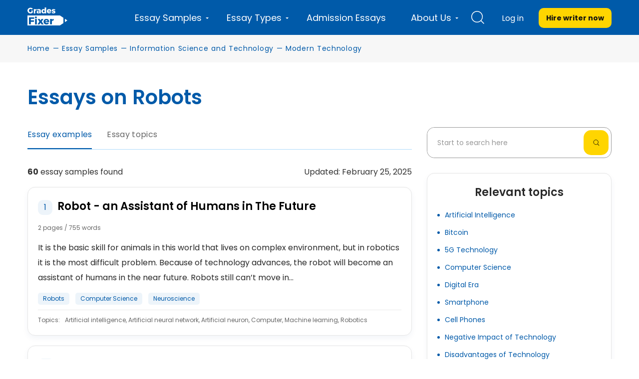

--- FILE ---
content_type: text/html; charset=UTF-8
request_url: https://gradesfixer.com/free-essay-examples/robots/
body_size: 45633
content:

<!DOCTYPE html>
<html lang="en-US">
<head><meta charset="utf-8"><script>if(navigator.userAgent.match(/MSIE|Internet Explorer/i)||navigator.userAgent.match(/Trident\/7\..*?rv:11/i)){var href=document.location.href;if(!href.match(/[?&]nowprocket/)){if(href.indexOf("?")==-1){if(href.indexOf("#")==-1){document.location.href=href+"?nowprocket=1"}else{document.location.href=href.replace("#","?nowprocket=1#")}}else{if(href.indexOf("#")==-1){document.location.href=href+"&nowprocket=1"}else{document.location.href=href.replace("#","&nowprocket=1#")}}}}</script><script>class RocketLazyLoadScripts{constructor(){this.v="1.2.3",this.triggerEvents=["keydown","mousedown","mousemove","touchmove","touchstart","touchend","wheel"],this.userEventHandler=this._triggerListener.bind(this),this.touchStartHandler=this._onTouchStart.bind(this),this.touchMoveHandler=this._onTouchMove.bind(this),this.touchEndHandler=this._onTouchEnd.bind(this),this.clickHandler=this._onClick.bind(this),this.interceptedClicks=[],window.addEventListener("pageshow",t=>{this.persisted=t.persisted}),window.addEventListener("DOMContentLoaded",()=>{this._preconnect3rdParties()}),this.delayedScripts={normal:[],async:[],defer:[]},this.trash=[],this.allJQueries=[]}_addUserInteractionListener(t){if(document.hidden){t._triggerListener();return}this.triggerEvents.forEach(e=>window.addEventListener(e,t.userEventHandler,{passive:!0})),window.addEventListener("touchstart",t.touchStartHandler,{passive:!0}),window.addEventListener("mousedown",t.touchStartHandler),document.addEventListener("visibilitychange",t.userEventHandler)}_removeUserInteractionListener(){this.triggerEvents.forEach(t=>window.removeEventListener(t,this.userEventHandler,{passive:!0})),document.removeEventListener("visibilitychange",this.userEventHandler)}_onTouchStart(t){"HTML"!==t.target.tagName&&(window.addEventListener("touchend",this.touchEndHandler),window.addEventListener("mouseup",this.touchEndHandler),window.addEventListener("touchmove",this.touchMoveHandler,{passive:!0}),window.addEventListener("mousemove",this.touchMoveHandler),t.target.addEventListener("click",this.clickHandler),this._renameDOMAttribute(t.target,"onclick","rocket-onclick"),this._pendingClickStarted())}_onTouchMove(t){window.removeEventListener("touchend",this.touchEndHandler),window.removeEventListener("mouseup",this.touchEndHandler),window.removeEventListener("touchmove",this.touchMoveHandler,{passive:!0}),window.removeEventListener("mousemove",this.touchMoveHandler),t.target.removeEventListener("click",this.clickHandler),this._renameDOMAttribute(t.target,"rocket-onclick","onclick"),this._pendingClickFinished()}_onTouchEnd(t){window.removeEventListener("touchend",this.touchEndHandler),window.removeEventListener("mouseup",this.touchEndHandler),window.removeEventListener("touchmove",this.touchMoveHandler,{passive:!0}),window.removeEventListener("mousemove",this.touchMoveHandler)}_onClick(t){t.target.removeEventListener("click",this.clickHandler),this._renameDOMAttribute(t.target,"rocket-onclick","onclick"),this.interceptedClicks.push(t),t.preventDefault(),t.stopPropagation(),t.stopImmediatePropagation(),this._pendingClickFinished()}_replayClicks(){window.removeEventListener("touchstart",this.touchStartHandler,{passive:!0}),window.removeEventListener("mousedown",this.touchStartHandler),this.interceptedClicks.forEach(t=>{t.target.dispatchEvent(new MouseEvent("click",{view:t.view,bubbles:!0,cancelable:!0}))})}_waitForPendingClicks(){return new Promise(t=>{this._isClickPending?this._pendingClickFinished=t:t()})}_pendingClickStarted(){this._isClickPending=!0}_pendingClickFinished(){this._isClickPending=!1}_renameDOMAttribute(t,e,r){t.hasAttribute&&t.hasAttribute(e)&&(event.target.setAttribute(r,event.target.getAttribute(e)),event.target.removeAttribute(e))}_triggerListener(){this._removeUserInteractionListener(this),"loading"===document.readyState?document.addEventListener("DOMContentLoaded",this._loadEverythingNow.bind(this)):this._loadEverythingNow()}_preconnect3rdParties(){let t=[];document.querySelectorAll("script[type=rocketlazyloadscript]").forEach(e=>{if(e.hasAttribute("src")){let r=new URL(e.src).origin;r!==location.origin&&t.push({src:r,crossOrigin:e.crossOrigin||"module"===e.getAttribute("data-rocket-type")})}}),t=[...new Map(t.map(t=>[JSON.stringify(t),t])).values()],this._batchInjectResourceHints(t,"preconnect")}async _loadEverythingNow(){this.lastBreath=Date.now(),this._delayEventListeners(this),this._delayJQueryReady(this),this._handleDocumentWrite(),this._registerAllDelayedScripts(),this._preloadAllScripts(),await this._loadScriptsFromList(this.delayedScripts.normal),await this._loadScriptsFromList(this.delayedScripts.defer),await this._loadScriptsFromList(this.delayedScripts.async);try{await this._triggerDOMContentLoaded(),await this._triggerWindowLoad()}catch(t){console.error(t)}window.dispatchEvent(new Event("rocket-allScriptsLoaded")),this._waitForPendingClicks().then(()=>{this._replayClicks()}),this._emptyTrash()}_registerAllDelayedScripts(){document.querySelectorAll("script[type=rocketlazyloadscript]").forEach(t=>{t.hasAttribute("data-rocket-src")?t.hasAttribute("async")&&!1!==t.async?this.delayedScripts.async.push(t):t.hasAttribute("defer")&&!1!==t.defer||"module"===t.getAttribute("data-rocket-type")?this.delayedScripts.defer.push(t):this.delayedScripts.normal.push(t):this.delayedScripts.normal.push(t)})}async _transformScript(t){return new Promise((await this._littleBreath(),navigator.userAgent.indexOf("Firefox/")>0||""===navigator.vendor)?e=>{let r=document.createElement("script");[...t.attributes].forEach(t=>{let e=t.nodeName;"type"!==e&&("data-rocket-type"===e&&(e="type"),"data-rocket-src"===e&&(e="src"),r.setAttribute(e,t.nodeValue))}),t.text&&(r.text=t.text),r.hasAttribute("src")?(r.addEventListener("load",e),r.addEventListener("error",e)):(r.text=t.text,e());try{t.parentNode.replaceChild(r,t)}catch(i){e()}}:async e=>{function r(){t.setAttribute("data-rocket-status","failed"),e()}try{let i=t.getAttribute("data-rocket-type"),n=t.getAttribute("data-rocket-src");t.text,i?(t.type=i,t.removeAttribute("data-rocket-type")):t.removeAttribute("type"),t.addEventListener("load",function r(){t.setAttribute("data-rocket-status","executed"),e()}),t.addEventListener("error",r),n?(t.removeAttribute("data-rocket-src"),t.src=n):t.src="data:text/javascript;base64,"+window.btoa(unescape(encodeURIComponent(t.text)))}catch(s){r()}})}async _loadScriptsFromList(t){let e=t.shift();return e&&e.isConnected?(await this._transformScript(e),this._loadScriptsFromList(t)):Promise.resolve()}_preloadAllScripts(){this._batchInjectResourceHints([...this.delayedScripts.normal,...this.delayedScripts.defer,...this.delayedScripts.async],"preload")}_batchInjectResourceHints(t,e){var r=document.createDocumentFragment();t.forEach(t=>{let i=t.getAttribute&&t.getAttribute("data-rocket-src")||t.src;if(i){let n=document.createElement("link");n.href=i,n.rel=e,"preconnect"!==e&&(n.as="script"),t.getAttribute&&"module"===t.getAttribute("data-rocket-type")&&(n.crossOrigin=!0),t.crossOrigin&&(n.crossOrigin=t.crossOrigin),t.integrity&&(n.integrity=t.integrity),r.appendChild(n),this.trash.push(n)}}),document.head.appendChild(r)}_delayEventListeners(t){let e={};function r(t,r){!function t(r){!e[r]&&(e[r]={originalFunctions:{add:r.addEventListener,remove:r.removeEventListener},eventsToRewrite:[]},r.addEventListener=function(){arguments[0]=i(arguments[0]),e[r].originalFunctions.add.apply(r,arguments)},r.removeEventListener=function(){arguments[0]=i(arguments[0]),e[r].originalFunctions.remove.apply(r,arguments)});function i(t){return e[r].eventsToRewrite.indexOf(t)>=0?"rocket-"+t:t}}(t),e[t].eventsToRewrite.push(r)}function i(t,e){let r=t[e];Object.defineProperty(t,e,{get:()=>r||function(){},set(i){t["rocket"+e]=r=i}})}r(document,"DOMContentLoaded"),r(window,"DOMContentLoaded"),r(window,"load"),r(window,"pageshow"),r(document,"readystatechange"),i(document,"onreadystatechange"),i(window,"onload"),i(window,"onpageshow")}_delayJQueryReady(t){let e;function r(r){if(r&&r.fn&&!t.allJQueries.includes(r)){r.fn.ready=r.fn.init.prototype.ready=function(e){return t.domReadyFired?e.bind(document)(r):document.addEventListener("rocket-DOMContentLoaded",()=>e.bind(document)(r)),r([])};let i=r.fn.on;r.fn.on=r.fn.init.prototype.on=function(){if(this[0]===window){function t(t){return t.split(" ").map(t=>"load"===t||0===t.indexOf("load.")?"rocket-jquery-load":t).join(" ")}"string"==typeof arguments[0]||arguments[0]instanceof String?arguments[0]=t(arguments[0]):"object"==typeof arguments[0]&&Object.keys(arguments[0]).forEach(e=>{let r=arguments[0][e];delete arguments[0][e],arguments[0][t(e)]=r})}return i.apply(this,arguments),this},t.allJQueries.push(r)}e=r}r(window.jQuery),Object.defineProperty(window,"jQuery",{get:()=>e,set(t){r(t)}})}async _triggerDOMContentLoaded(){this.domReadyFired=!0,await this._littleBreath(),document.dispatchEvent(new Event("rocket-DOMContentLoaded")),await this._littleBreath(),window.dispatchEvent(new Event("rocket-DOMContentLoaded")),await this._littleBreath(),document.dispatchEvent(new Event("rocket-readystatechange")),await this._littleBreath(),document.rocketonreadystatechange&&document.rocketonreadystatechange()}async _triggerWindowLoad(){await this._littleBreath(),window.dispatchEvent(new Event("rocket-load")),await this._littleBreath(),window.rocketonload&&window.rocketonload(),await this._littleBreath(),this.allJQueries.forEach(t=>t(window).trigger("rocket-jquery-load")),await this._littleBreath();let t=new Event("rocket-pageshow");t.persisted=this.persisted,window.dispatchEvent(t),await this._littleBreath(),window.rocketonpageshow&&window.rocketonpageshow({persisted:this.persisted})}_handleDocumentWrite(){let t=new Map;document.write=document.writeln=function(e){let r=document.currentScript;r||console.error("WPRocket unable to document.write this: "+e);let i=document.createRange(),n=r.parentElement,s=t.get(r);void 0===s&&(s=r.nextSibling,t.set(r,s));let a=document.createDocumentFragment();i.setStart(a,0),a.appendChild(i.createContextualFragment(e)),n.insertBefore(a,s)}}async _littleBreath(){Date.now()-this.lastBreath>45&&(await this._requestAnimFrame(),this.lastBreath=Date.now())}async _requestAnimFrame(){return document.hidden?new Promise(t=>setTimeout(t)):new Promise(t=>requestAnimationFrame(t))}_emptyTrash(){this.trash.forEach(t=>t.remove())}static run(){let t=new RocketLazyLoadScripts;t._addUserInteractionListener(t)}}RocketLazyLoadScripts.run();</script>
    
    <meta name="viewport" content="width=device-width">
    <meta name="p:domain_verify" content="2600430ce566abf723c363e9a55619d3"/>
    <meta name="facebook-domain-verification" content="80vt07giyy65sxzxi6hbg6ce0k43yc" />
                    
    <link rel="icon" href="https://gradesfixer.com/wp-content/themes/essay/assets/img/favicon.ico" type="image/ico" sizes="16x16">
	        
        <link rel="preconnect" href="https://fonts.gstatic.com" crossorigin>
        
	    <link rel="preload" href="/wp-content/themes/essay/assets/dist/fonts/fontawesome-webfont.af7ae505.woff2" as="font" type="font/woff2" crossorigin="anonymous">

        <!-- Global site tag (gtag.js) - Google Analytics -->
<script type="rocketlazyloadscript" async data-rocket-src="https://www.googletagmanager.com/gtag/js?id=UA-122291974-1"></script>
<script type="rocketlazyloadscript">
    window.dataLayer = window.dataLayer || [];
    function gtag(){dataLayer.push(arguments);}
    gtag('js', new Date());
    gtag('config', 'UA-122291974-1', { 'optimize_id': 'GTM-K38PMJC'});
</script>

<!-- Google Tag Manager -->

<!-- Google Tag Manager (noscript) -->
<noscript><iframe src="https://www.googletagmanager.com/ns.html?id=GTM-WQ6CJSM" height="0" width="0" style="display:none;visibility:hidden"></iframe></noscript>
<!-- End Google Tag Manager (noscript) -->

<script type="rocketlazyloadscript">
    (function(i,s,o,g,r,a,m){
            i["esSdk"] = r;
            i[r] = i[r] || function() {
                (i[r].q = i[r].q || []).push(arguments)
            }, a=s.createElement(o), m=s.getElementsByTagName(o)[0]; a.async=1; a.src=g;
            m.parentNode.insertBefore(a,m)}
    ) (window, document, "script", "https://esputnik.com/scripts/v1/public/scripts?apiKey=eyJhbGciOiJSUzI1NiJ9.[base64].Kd8XHD8nSRKJYJtKit8qCeDMdDlHV8orXR3w_KrkSRQyXdVqgFx1XbSRxzGhik97Daf8wRvIGEd51JqBbi5DSA&domain=D1949758-E704-4DAB-B584-EB7FE8470D66", "es");
    es("pushOn");
</script>

    <style id="critical"></style><meta name='robots' content='max-image-preview:large' />

	<!-- This site is optimized with the Yoast SEO plugin v17.8 - https://yoast.com/wordpress/plugins/seo/ -->
	<title>FREE Robots Essays | Best Examples for Academic Success</title><link rel="preload" as="font" href="https://fonts.gstatic.com/s/poppins/v24/pxiEyp8kv8JHgFVrJJfecg.woff2" crossorigin><link rel="preload" as="font" href="https://fonts.gstatic.com/s/poppins/v24/pxiByp8kv8JHgFVrLEj6Z1xlFQ.woff2" crossorigin><link rel="preload" as="font" href="https://fonts.gstatic.com/s/poppins/v24/pxiByp8kv8JHgFVrLCz7Z1xlFQ.woff2" crossorigin><link rel="preload" as="font" href="https://gradesfixer.com/wp-content/themes/essay/assets/dist/fonts/fontawesome-webfont.af7ae505.woff2" crossorigin><style id="wpr-usedcss">@font-face{font-family:Poppins;font-style:normal;font-weight:400;font-display:swap;src:url(https://fonts.gstatic.com/s/poppins/v24/pxiEyp8kv8JHgFVrJJfecg.woff2) format('woff2');unicode-range:U+0000-00FF,U+0131,U+0152-0153,U+02BB-02BC,U+02C6,U+02DA,U+02DC,U+0304,U+0308,U+0329,U+2000-206F,U+20AC,U+2122,U+2191,U+2193,U+2212,U+2215,U+FEFF,U+FFFD}@font-face{font-family:Poppins;font-style:normal;font-weight:600;font-display:swap;src:url(https://fonts.gstatic.com/s/poppins/v24/pxiByp8kv8JHgFVrLEj6Z1xlFQ.woff2) format('woff2');unicode-range:U+0000-00FF,U+0131,U+0152-0153,U+02BB-02BC,U+02C6,U+02DA,U+02DC,U+0304,U+0308,U+0329,U+2000-206F,U+20AC,U+2122,U+2191,U+2193,U+2212,U+2215,U+FEFF,U+FFFD}@font-face{font-family:Poppins;font-style:normal;font-weight:700;font-display:swap;src:url(https://fonts.gstatic.com/s/poppins/v24/pxiByp8kv8JHgFVrLCz7Z1xlFQ.woff2) format('woff2');unicode-range:U+0000-00FF,U+0131,U+0152-0153,U+02BB-02BC,U+02C6,U+02DA,U+02DC,U+0304,U+0308,U+0329,U+2000-206F,U+20AC,U+2122,U+2191,U+2193,U+2212,U+2215,U+FEFF,U+FFFD}@font-face{font-family:FontAwesome;src:url(https://gradesfixer.com/wp-content/themes/essay/assets/dist/fonts/fontawesome-webfont.674f50d2.eot);src:local("FontAwesome"),url(https://gradesfixer.com/wp-content/themes/essay/assets/dist/fonts/fontawesome-webfont.674f50d2.eot?#iefix&v=4.7.0) format("embedded-opentype"),url(https://gradesfixer.com/wp-content/themes/essay/assets/dist/fonts/fontawesome-webfont.af7ae505.woff2) format("woff2"),url(https://gradesfixer.com/wp-content/themes/essay/assets/dist/fonts/fontawesome-webfont.fee66e71.woff) format("woff"),url(https://gradesfixer.com/wp-content/themes/essay/assets/dist/fonts/fontawesome-webfont.b06871f2.ttf) format("truetype"),url(https://gradesfixer.com/wp-content/themes/essay/assets/dist/images/fontawesome-webfont.912ec66d.svg#fontawesomeregular) format("svg");font-weight:400;font-style:normal;font-display:swap}.no-js .owl-carousel{display:block}.owl-height{transition:height .5s ease-in-out}.essay-grade-score{padding:5px 10px;border-radius:5px;font-weight:400;font-size:14px;line-height:20px;color:#111;display:flex;gap:5px;width:-moz-fit-content;width:fit-content}.calculate-estimate{width:100%;border:1px solid var(--main-30,#e6e6e6);background:var(--main-white,#fff)}.not-login{text-transform:inherit!important;font-size:16px!important}#hire_writer_header{text-transform:inherit}.single-page-wrapper{padding-bottom:80px}.single-page-wrapper h1{font-style:normal;font-weight:600;font-size:40px;line-height:148%;color:#005aa9;text-align:left;max-width:790px}.related-essays h2{font-style:normal;font-weight:600;font-size:35px;line-height:40px;color:#005aa9;text-align:center;margin:0 0 15px}@media (max-width:767px){.single-page-wrapper{padding-bottom:40px}.single-page-wrapper h1{padding:0;margin:10px 0 15px;line-height:30px;font-size:28px}.related-essays h2{font-style:normal;font-weight:600;font-size:25px;line-height:40px;color:#005aa9;text-align:center;margin:0 0 5px}}#first-category.archive .total-wrapper{background:#fff}[title="1"]:after{content:"\F005"}[title="2"]:after{content:"\F005\F005"}[title="3"]:after{content:"\F005\F005\F005"}[title="4"]:after{content:"\F005\F005\F005\F005"}[title="5"]:after{content:"\F005\F005\F005\F005\F005"}.calculate-estimate{background:#fff;box-shadow:0 0 24px rgba(0,65,121,.05);border-radius:15px;max-width:360px;padding:20px;margin:0 auto;display:flex;flex-wrap:wrap;flex-direction:row}.essay-score{margin:0 0 15px}.essay-score img{margin-right:10px}@media print{.essay-score{display:none!important}}@media (max-width:767px){.essay-score{margin:0 0 10px;display:flex;justify-content:space-between;align-items:center;font-size:14px}.essay-score img{display:none}}.essay-grade-score{padding:2px 15px;background:#eff8e5;border-radius:15px}@media (max-width:991px){.owl-dots{display:flex;justify-content:center}.owl-dots .owl-dot.active{margin-top:10px}.owl-dots .owl-dot{margin-top:13px}}.custom-text-top{pointer-events:all}body,html{margin:0}article,figure,footer,header,main,nav{display:block}progress,video{display:inline-block;vertical-align:baseline}[hidden],template{display:none}a{background-color:transparent}a:active,a:hover{outline:0}strong{font-weight:700}h1{margin:.67em 0;font-size:2em}img{border:0}svg:not(:root){overflow:hidden}figure{margin:1em 40px}code{font-family:monospace,monospace;font-size:1em}button,input,optgroup,select,textarea{margin:0;font:inherit;color:inherit}button{overflow:visible}button,select{text-transform:none}button,html input[type=button],input[type=submit]{-webkit-appearance:button;cursor:pointer}button[disabled],html input[disabled]{cursor:default}button::-moz-focus-inner,input::-moz-focus-inner{padding:0;border:0}input{line-height:normal}input[type=checkbox],input[type=radio]{box-sizing:border-box;padding:0}input[type=number]::-webkit-inner-spin-button,input[type=number]::-webkit-outer-spin-button{height:auto}input[type=search]{box-sizing:content-box;-webkit-appearance:textfield}input[type=search]::-webkit-search-cancel-button,input[type=search]::-webkit-search-decoration{-webkit-appearance:none}fieldset{padding:.35em .625em .75em;margin:0 2px;border:1px solid silver}textarea{overflow:auto}optgroup{font-weight:700}table{border-spacing:0;border-collapse:collapse}th{padding:0}@media print{*,:after,:before{color:#000!important;text-shadow:none!important;background:0 0!important;box-shadow:none!important}a,a:visited{text-decoration:underline}a[href]:after{content:" (" attr(href) ")"}a[href^="#"]:after,a[href^="javascript:"]:after{content:""}img,tr{page-break-inside:avoid}img{max-width:100%!important}h2,h3,p{orphans:3;widows:3}h2,h3{page-break-after:avoid}.label{border:1px solid #000}.table{border-collapse:collapse!important}.table th{background-color:#fff!important}}*,:after,:before{box-sizing:border-box}html{font-size:10px;-webkit-tap-highlight-color:transparent}body{font-size:14px;line-height:1.42857143;color:#333;background-color:#fff;overflow-x:hidden}button,input,select,textarea{font-family:inherit;font-size:inherit;line-height:inherit}a{color:#337ab7;text-decoration:none}a:focus,a:hover{color:#23527c;text-decoration:underline}a:focus{outline:-webkit-focus-ring-color auto 5px;outline-offset:-2px}figure{margin:0}img{vertical-align:middle}[role=button]{cursor:pointer}.h2,h1,h2,h3,h4{font-family:inherit;font-weight:400;line-height:1.1;color:inherit}.h2,h1,h2,h3{margin-top:20px;margin-bottom:10px}h4{margin-top:10px;margin-bottom:10px}h1{font-size:36px}.h2,h2{font-size:30px}h3{font-size:24px}h4{font-size:18px}p{margin:0 0 10px}ul{margin-top:0;margin-bottom:10px}ul ul{margin-bottom:0}dl{margin-top:0;margin-bottom:20px}address{margin-bottom:20px;font-style:normal;line-height:1.42857143}code{font-family:Menlo,Monaco,Consolas,'Courier New',monospace}code{color:#c7254e;background-color:#f9f2f4;border-radius:4px}code{padding:2px 4px;font-size:90%}.container{padding-right:15px;padding-left:15px;margin-right:auto;margin-left:auto}@media (min-width:768px){.container{width:750px}}@media (min-width:992px){.container{width:970px}}@media (min-width:1200px){.container{width:1170px}}.row{margin-right:-15px;margin-left:-15px}.col-md-8,.col-sm-12{position:relative;min-height:1px;padding-right:15px;padding-left:15px}.protections{display:flex;align-items:center;justify-content:space-between;flex-wrap:wrap}@media (min-width:768px){.col-sm-12{float:left}.col-sm-12{width:100%}}@media (min-width:992px){.col-md-8{float:left}.col-md-8{width:66.66666667%}.header-wrapper header.header{height:70px}}table{background-color:transparent}th{text-align:left}.table{width:100%;max-width:100%;margin-bottom:20px}.table>tbody>tr>th{padding:8px;line-height:1.42857143;vertical-align:top;border-top:1px solid #ddd}.table>tbody+tbody{border-top:2px solid #ddd}.table .table{background-color:#fff}table th[class*=col-]{position:static;display:table-cell;float:none}.table>tbody>tr.active>th,.table>tbody>tr>th.active{background-color:#f5f5f5}.table>tbody>tr.success>th,.table>tbody>tr>th.success{background-color:#dff0d8}fieldset{min-width:0;margin:0}fieldset,legend{padding:0;border:0}legend{display:block;width:100%;margin-bottom:20px;font-size:21px;line-height:inherit;color:#333;border-bottom:1px solid #e5e5e5}label{display:inline-block;max-width:100%;margin-bottom:5px;font-weight:700}input[type=search]{box-sizing:border-box}input[type=checkbox],input[type=radio]{margin:4px 0 0;line-height:normal}input[type=range]{display:block;width:100%}select[multiple],select[size]{height:auto}input[type=checkbox]:focus,input[type=radio]:focus{outline:-webkit-focus-ring-color auto 5px;outline-offset:-2px}.form-control{display:block;font-size:14px;line-height:1.42857143;color:#555}.form-control{width:100%;padding:6px 12px;background-color:#fff;background-image:none;border:1px solid #ccc;border-radius:4px;box-shadow:inset 0 1px 1px rgba(0,0,0,.075);transition:border-color .15s ease-in-out,box-shadow .15s ease-in-out}.form-control:focus{border-color:#66afe9;outline:0;box-shadow:inset 0 1px 1px rgba(0,0,0,.075),0 0 8px rgba(102,175,233,.6)}.form-control::-moz-placeholder{color:#999;opacity:1}.form-control:-ms-input-placeholder{color:#999}.form-control::-webkit-input-placeholder{color:#999}.form-control::-ms-expand{background-color:transparent;border:0}.form-control[disabled],.form-control[readonly],fieldset[disabled] .form-control{background-color:#eee;opacity:1}.form-control[disabled],fieldset[disabled] .form-control{cursor:not-allowed}textarea.form-control{height:auto}input[type=search]{-webkit-appearance:none}@media screen and (-webkit-min-device-pixel-ratio:0){input[type=date].form-control,input[type=datetime-local].form-control,input[type=time].form-control{line-height:34px}}.form-group{margin-bottom:15px}.checkbox,.radio{position:relative;display:block;margin-top:10px;margin-bottom:10px}.checkbox label,.radio label{min-height:20px;padding-left:20px;margin-bottom:0;font-weight:400;cursor:pointer}.checkbox input[type=checkbox],.radio input[type=radio]{position:absolute;margin-left:-20px}.checkbox+.checkbox,.radio+.radio{margin-top:-5px}.checkbox.disabled label,.radio.disabled label,fieldset[disabled] .checkbox label,fieldset[disabled] .radio label,fieldset[disabled] input[type=checkbox],fieldset[disabled] input[type=radio],input[type=checkbox].disabled,input[type=checkbox][disabled],input[type=radio].disabled,input[type=radio][disabled]{cursor:not-allowed}.btn{display:inline-block;padding:6px 12px;margin-bottom:0;font-size:14px;font-weight:400;line-height:1.42857143;text-align:center;white-space:nowrap;vertical-align:middle;touch-action:manipulation;cursor:pointer;-webkit-user-select:none;-moz-user-select:none;user-select:none;background-image:none;border:1px solid transparent;border-radius:4px}.btn.active.focus,.btn.active:focus,.btn.focus,.btn:active.focus,.btn:active:focus,.btn:focus{outline:-webkit-focus-ring-color auto 5px;outline-offset:-2px}.btn.focus,.btn:focus,.btn:hover{color:#333;text-decoration:none}.btn.active,.btn:active{background-image:none;outline:0;box-shadow:inset 0 3px 5px rgba(0,0,0,.125)}.btn.disabled,.btn[disabled],fieldset[disabled] .btn{cursor:not-allowed;box-shadow:none;opacity:.65}a.btn.disabled,fieldset[disabled] a.btn{pointer-events:none}.dropdown{position:relative}.open>a{outline:0}.pagination{display:inline-block;padding-left:0;margin:20px 0;border-radius:4px}.pagination>li{display:inline}.pagination>li>a,.pagination>li>span{position:relative;float:left;padding:6px 12px;margin-left:-1px;line-height:1.42857143;color:#337ab7;text-decoration:none;background-color:#fff;border:1px solid #ddd}.pagination>li:first-child>a,.pagination>li:first-child>span{margin-left:0;border-top-left-radius:4px;border-bottom-left-radius:4px}.pagination>li:last-child>a,.pagination>li:last-child>span{border-top-right-radius:4px;border-bottom-right-radius:4px}.pagination>li>a:focus,.pagination>li>a:hover,.pagination>li>span:focus,.pagination>li>span:hover{z-index:2;color:#23527c;background-color:#eee;border-color:#ddd}.pagination>.active>a,.pagination>.active>a:focus,.pagination>.active>a:hover,.pagination>.active>span,.pagination>.active>span:focus,.pagination>.active>span:hover{z-index:3;color:#fff;cursor:default;background-color:#337ab7;border-color:#337ab7}.pagination>.disabled>a,.pagination>.disabled>a:focus,.pagination>.disabled>a:hover,.pagination>.disabled>span,.pagination>.disabled>span:focus,.pagination>.disabled>span:hover{color:#777;cursor:not-allowed;background-color:#fff;border-color:#ddd}.label{display:inline;padding:.2em .6em .3em;font-size:75%;font-weight:700;line-height:1;color:#fff;text-align:center;white-space:nowrap;vertical-align:baseline;border-radius:.25em}a.label:focus,a.label:hover{color:#fff;text-decoration:none;cursor:pointer}.label:empty{display:none}.btn .label{position:relative;top:-1px}.progress{height:20px;margin-bottom:20px;overflow:hidden;background-color:#f5f5f5;border-radius:4px;box-shadow:inset 0 1px 2px rgba(0,0,0,.1)}.media{margin-top:15px}.media:first-child{margin-top:0}.media{overflow:hidden;zoom:1}.close{float:right;font-size:21px;font-weight:700;line-height:1;color:#000;text-shadow:0 1px 0 #fff;opacity:.2}.close:focus,.close:hover{color:#000;text-decoration:none;cursor:pointer;opacity:.5}button.close{-webkit-appearance:none;padding:0;cursor:pointer;background:0 0;border:0}.carousel{position:relative}.container:after,.container:before,.row:after,.row:before{display:table;content:" "}.container:after,.row:after{clear:both}.center-block{display:block;margin-right:auto;margin-left:auto}.hide{display:none!important}.show{display:block!important}.hidden{display:none!important}@media (min-width:1200px){.hidden-lg{display:none!important}.container{width:1200px}}.fa{display:inline-block;font:14px/1 FontAwesome;font-size:inherit;text-rendering:auto;-webkit-font-smoothing:antialiased;-moz-osx-font-smoothing:grayscale}.fa-plus:before{content:"\F067"}.fa-minus:before{content:"\F068"}.fa-chevron-up:before{content:"\F077"}.fa-chevron-down:before{content:"\F078"}html{-webkit-text-size-adjust:100%;-ms-text-size-adjust:100%}*{margin:0;padding:0;outline:0}body{height:100%;font-family:Montserrat,PlaceholderFont,sans-serif;max-width:100%}a:hover{text-decoration:none}li{list-style:none}.owl-dot span{font-size:0}.hide-text{display:none}.total-wrapper{box-sizing:border-box;min-height:calc(100vh - 245px);background:#f7f7f7}.shadow-wrap{position:fixed;top:0;left:0;right:0;bottom:0;background-color:rgba(0,0,0,.3);z-index:1}.essay-categories ul li a:hover,.header-wrapper header.header .top-menu-and-cta-btn nav.menu ul li a:hover,.top-menu-and-cta-btn .login .not-login:hover{text-decoration:underline}.animated{animation-duration:1s;animation-fill-mode:both}@media (prefers-reduced-motion){.animated{animation:unset!important;transition:none!important}}.combined_list li{list-style-type:decimal;list-style-position:inside}.combined_list:not(.inited) li{list-style:none}@media print{.cat-banner{display:none}.calculate-estimate{display:none!important}}.btn-yellow-cta{display:block;text-align:center;font-weight:700;cursor:pointer;text-transform:uppercase}.btn-yellow-cta{width:100%;padding:10px 15px;background:#ffd500;border-radius:10px;color:#111;font-size:14px}.btn-yellow-cta:hover{background-color:#f6ec73}.breadcrumbs-wrapper{margin-top:85px;word-spacing:1px;font-family:Poppins,PlaceholderFontPop,sans-serif}.breadcrumbs-wrapper p{margin:0}.breadcrumbs-wrapper p span,.breadcrumbs-wrapper p span a{font-weight:400;letter-spacing:.7px;color:#005aa9;line-height:25px}#breadcrumbs span span span span span .separator,.breadcrumb_last{display:none}@media (max-width:992px){.breadcrumbs-wrapper{margin-top:15px}}@media (max-width:375px){.breadcrumbs-wrapper_multiple-lines{min-height:40px}}.header-wrapper{background-color:#005aa9;height:70px;padding:0;position:fixed;top:0;width:100%;z-index:200}.header-wrapper header.header .logo{width:80px;height:38px;margin-top:15px;float:left}.header-wrapper header.header .logo a{margin:0}.header-wrapper header.header .logo img{width:100%}.header-wrapper header.header .top-menu-and-cta-btn{float:right;display:flex}.header-wrapper header.header .top-menu-and-cta-btn nav.menu{margin-right:0}.header-wrapper header.header .top-menu-and-cta-btn nav.menu ul li{padding:0 25px;display:block;float:left;position:relative}@media (max-width:1199px){.header-wrapper{height:60px}.header-wrapper header.header .container{padding:15px}.header-wrapper header.header .logo{margin-top:0;height:30px;width:68px}.header-wrapper header.header .logo img{height:30px}.header-wrapper header.header .top-menu-and-cta-btn nav.menu ul li ul:before{content:"back";padding:15px 15px 15px 33px;background-position:0;display:block;font-style:normal;font-weight:400;font-size:14px;line-height:20px;color:#fff}.header-wrapper header.header .top-menu-and-cta-btn nav.menu ul li ul:after{content:"";background-image:url(https://gradesfixer.com/wp-content/themes/essay/assets/dist/images/back.27f5b1e0.svg);background-repeat:no-repeat;background-size:contain;position:absolute;top:20px;left:15px;width:11px;height:11px}.header-wrapper header.header .top-menu-and-cta-btn nav.menu ul li ul li:first-child a{border-top:1px solid hsla(0,0%,100%,.2)}}.header-wrapper header.header .top-menu-and-cta-btn nav.menu ul li.white-bg{background:#fff;cursor:pointer;z-index:111}.header-wrapper header.header .top-menu-and-cta-btn nav.menu ul li.white-bg a{color:#4c5a66}.header-wrapper header.header .top-menu-and-cta-btn nav.menu .footer-top-follow{display:none}.header-wrapper header.header .top-menu li:last-child ul{-moz-column-count:2!important;column-count:2!important}.header-wrapper header.header .top-menu li:last-child ul li{display:block;width:100%}.header-wrapper header.header .top-menu-and-cta-btn nav.menu ul li.menu-item-has-children>a:after{content:"";display:block;position:absolute}.header-wrapper header.header .top-menu-and-cta-btn nav.menu ul li.menu-item-has-children>span:after{content:"";display:block;position:absolute}.header-wrapper header.header .top-menu-and-cta-btn nav.menu ul li a.pseudo-el-visible:after{color:#fff!important}.header-wrapper header.header .top-menu-and-cta-btn nav.menu ul li a.pseudo-el-visible-arrow-up:after{content:""}.header-wrapper header.header .top-menu-and-cta-btn nav.menu ul li span.pseudo-el-visible-arrow-up:after{content:""}@media (min-width:1200px){.header-wrapper header.header .top-menu-and-cta-btn nav.menu ul li.menu-item-has-children>a:after{width:6px;height:3px;right:11px;border-left:3px solid transparent;border-right:3px solid transparent;border-top:3px solid #fff}.header-wrapper header.header .top-menu-and-cta-btn nav.menu ul li.menu-item-has-children>span:after{width:6px;height:3px;right:11px;border-left:3px solid transparent;border-right:3px solid transparent;border-top:3px solid #fff}.header-wrapper header.header .top-menu-and-cta-btn nav.menu ul li a.pseudo-el-visible-arrow-up:after{border-left:3px solid transparent;border-right:3px solid transparent;border-bottom:3px solid #4c5a66}.header-wrapper header.header .top-menu-and-cta-btn nav.menu ul li span.pseudo-el-visible-arrow-up:after{border-left:3px solid transparent;border-right:3px solid transparent;border-bottom:3px solid #4c5a66}}.header-wrapper header.header .top-menu-and-cta-btn nav.menu ul li a,.header-wrapper header.header .top-menu-and-cta-btn nav.menu ul li span{color:#fff;font-weight:400;font-size:18px;line-height:4;text-align:center;display:flex;align-items:center}.header-wrapper header.header .top-menu-and-cta-btn nav.menu ul li a:hover{text-decoration:none}.header-wrapper header.header .top-menu-and-cta-btn nav.menu ul li ul{display:none;border-bottom-right-radius:3px;border-bottom-left-radius:3px;position:fixed;background:#fff;top:70px;left:20%;z-index:111;width:1142px;padding:30px 15px 90px;-moz-column-count:4;column-count:4;-moz-column-rule:1px solid #d9e3eb;column-rule:1px solid #d9e3eb;-moz-column-gap:20px;column-gap:20px}@media (min-width:1199px){.header-wrapper header.header .top-menu-and-cta-btn nav.menu ul li.about-us{position:relative}.header-wrapper header.header .top-menu-and-cta-btn nav.menu ul li.about-us ul{padding:20px;width:235px;left:0;position:absolute}}.header-wrapper header.header .top-menu-and-cta-btn nav.menu ul li ul li{margin-right:0;height:auto;padding:0 0 0 2px;display:inline-block;float:none;width:100%}.header-wrapper header.header .top-menu-and-cta-btn nav.menu ul li ul li:hover{cursor:pointer;z-index:111}.header-wrapper header.header .top-menu-and-cta-btn nav.menu ul li ul li:hover a{color:#08f!important}.top-menu{position:relative;z-index:111}.header-wrapper header.header .top-menu li:hover{cursor:pointer}.top-menu li:not(.about-us) ul li:last-child{text-transform:uppercase;width:100%;height:40px!important;background-color:#08f;position:absolute!important;left:0;bottom:0;border-bottom-right-radius:3px;border-bottom-left-radius:3px;display:block!important}.header-wrapper header.header .top-menu li:first-child>ul li{width:100%}.header-wrapper header.header .top-menu li:not(.about-us) ul li:last-child>a{font-size:14px!important;font-weight:700!important;font-style:normal!important;font-stretch:normal!important;line-height:1.29!important;letter-spacing:.3px!important;text-align:center!important;color:#fff!important;display:block!important;padding-top:12px}html body .header-wrapper header.header .top-menu li:not(.about-us) ul li:last-child:hover a{color:#fff!important}.header-wrapper header.header .top-menu li.about-us ul{-moz-column-count:1!important;column-count:1!important}.header-wrapper header.header .top-menu-and-cta-btn nav.menu ul li ul li a:after{display:none}.header-wrapper header.header .top-menu-and-cta-btn nav.menu ul li ul li a{font-size:16px;font-weight:300;font-style:normal;font-stretch:normal;line-height:1.63;letter-spacing:-1px;text-align:left;color:#005aa9;display:block}.header-wrapper header.header .top-menu-and-cta-btn .hire-writer{margin-top:16px;float:left}.header-wrapper header.header .top-menu-and-cta-btn .hire-writer a{color:inherit}.header-wrapper header.header .top-menu-and-cta-btn .hire-writer a:hover{text-decoration:none}.mobile-search-wrap{display:none}.top-menu-and-cta-btn .login .not-login{color:#fff;margin-top:17px;display:block;padding:0 30px 0 0;font-weight:400;font-size:14px;text-transform:uppercase;line-height:40px}.top-menu-and-cta-btn .login .not-login:hover{text-decoration:none}.top-menu-and-cta-btn .login .not-login img{display:none}.top-menu-and-cta-btn .login .not-login span{margin-left:5px}#trigger{display:none}.header-search-wrapper{width:56px;position:relative;z-index:111;margin-right:15px}.header-search{color:#fff;font-size:24px;padding:0 10px;cursor:pointer;width:100%;height:70px;display:flex;align-items:center;justify-content:center}@media (max-width:1199px){.header-wrapper header.header .top-menu-and-cta-btn nav.menu .footer-top-follow{display:block;text-align:center;margin-top:60px}.header-wrapper header.header .top-menu-and-cta-btn nav.menu ul li ul{top:60px}.header-wrapper header.header .top-menu-and-cta-btn nav.menu ul li ul li a{font-weight:600;line-height:20px}.header-search{height:auto}}.header-search.white-bg{background:#fff;z-index:111}.header-phone{margin-right:25px}.header-phone,.header-phone a{display:flex;align-items:center}.header-phone a{font-weight:400;font-size:18px;line-height:28px;text-align:center;color:#fff;height:100%}.header-phone img{width:16px;margin-right:7px}nav.menu .header-phone{margin:15px 15px 0;display:flex!important}.menu-popup,.mobile-menu-popup,.search-popup{display:none;position:fixed;top:0;width:100%;height:100%;z-index:200;background:rgba(0,0,0,.6)}.mobile-menu-popup{position:fixed;z-index:1112;height:70px;top:0;left:0}.search-popup .search-form-wrapper{width:648px;height:auto;margin:0 auto;padding:0 0 20px;background:#fff;position:absolute;top:70px;left:0;right:0;z-index:111}@media (max-width:1199px){.search-popup .search-form-wrapper{background:#005aa9;padding:15px;width:100%;top:60px}}.search-popup .result-search-not-found{background:hsla(0,0%,68.2%,.3)}.search-popup .result-search-not-found p{padding:10px 20px!important;display:block;color:#000;font-size:16px;text-decoration:none;margin-bottom:0!important}.search-popup .result-search-not-found span{color:#005aa9}.search-popup .search-form-wrapper form{position:relative;width:auto;margin:30px 20px 0;border-bottom:1px solid #005aa9}.search-popup .search-form-wrapper .form-group{margin-bottom:10px;font-style:normal;font-weight:400;font-size:14px;line-height:20px;color:#292929}@media (max-width:1199px){.search-popup .search-form-wrapper form{background:#fff;box-shadow:0 2px 6px rgba(0,0,0,.2);border-radius:10px;margin:0;border:none}.search-popup .search-form-wrapper .form-group{margin-bottom:0;padding:20px 65px 20px 20px}}.search-popup .search-form-wrapper form input{border:none;font-size:16px;width:calc(100% - 20px)}.search-popup .search-form-wrapper form span.btn-close{display:block;position:absolute;right:0;top:0;cursor:pointer}.b-user-logged{position:relative;margin-right:20px;padding-top:15px}@media (max-width:1199px){.search-popup .search-form-wrapper form span.btn-close{display:none}.b-user-logged{padding-top:0}}.b-user-logged__menu{position:absolute;top:70px;right:20px;width:190px;overflow:hidden;background-color:#fff;border-radius:7px;box-shadow:0 0 20px rgba(0,0,0,.2);transform:translate(50%,30px);visibility:hidden;opacity:0;transition:transform .3s cubic-bezier(.66,.19,.38,.91),opacity .3s cubic-bezier(.66,.19,.38,.91)}.b-user-logged__menu-link{display:block;padding:8px 15px;color:#005aa9;text-decoration:none;transition:background-color .2s}.b-user-logged__menu-link:focus,.b-user-logged__menu-link:hover{color:#fff;background-color:#005aa9;text-decoration:none}.b-user-logged__menu-balance{display:inline-block;margin-left:5px;padding:2px 5px;font-weight:700;color:#005aa9;background-color:#ebeff2;border-radius:3px}@media (min-width:992px) and (max-width:1200px){.header-phone a span{display:none}.header-phone{margin-right:10px}.header-phone img{width:23px}}@media (max-width:1856px){.header-wrapper header.header .top-menu-and-cta-btn nav.menu ul li ul{left:calc(50% - 571px)}}@media (max-width:1600px){.header-wrapper header.header .top-menu-and-cta-btn nav.menu ul li ul{left:calc(50% - 571px)}}@media (max-width:1536px){.header-wrapper header.header .top-menu-and-cta-btn nav.menu ul li ul{left:calc(50% - 571px)}}@media (max-width:1200px){.header-search-wrapper{margin-right:20px}}@media (max-width:1199px){.header-wrapper header.header .top-menu-and-cta-btn nav.menu ul li ul{left:calc(50% - 470px);width:940px}.top-menu-and-cta-btn .login .not-login{padding:0 10px 0 0}.header-phone{display:none}.header-wrapper header.header .top-menu-and-cta-btn nav.menu{display:none;flex-direction:column;position:fixed;width:100%;top:60px;left:0;bottom:0;overflow-y:auto;background:#005aa9;z-index:222222}.header-wrapper header.header .container{width:100%}.top-menu-and-cta-btn .login .not-login{padding:0 20px 0 0}.mobile-search-wrap{display:flex;padding:10px 15px;width:100%}form.mobile-search{width:100%}form.mobile-search input{width:100%;font-style:normal;font-weight:400;font-size:16px;line-height:20px;border:none;background-color:transparent!important;-webkit-appearance:none;color:#000}form.mobile-search input::-moz-placeholder{color:#737373}form.mobile-search input::placeholder{color:#737373}form.mobile-search button{background-color:transparent;border:none;-webkit-appearance:none;margin-left:10px}.header-wrapper header.header .top-menu-and-cta-btn nav.menu ul.top-menu{float:left;width:100%}.header-wrapper header.header .top-menu-and-cta-btn nav.menu ul li{width:100%;border-bottom:1px solid rgba(0,65,121,.1);padding:0 15px!important;position:static}.header-wrapper header.header .top-menu-and-cta-btn nav.menu ul li.white-bg{background:#f2f9ff}.header-wrapper header.header .top-menu-and-cta-btn nav.menu ul li a,.header-wrapper header.header .top-menu-and-cta-btn nav.menu ul li span{color:#fff!important;text-align:left;position:relative;padding:15px 0!important;border-bottom:1px solid hsla(0,0%,100%,.2);text-decoration:none!important;width:100%;font-style:normal;font-weight:600;font-size:16px;line-height:20px}.header-wrapper header.header .top-menu-and-cta-btn nav.menu ul li.menu-item-has-children a:after,.header-wrapper header.header .top-menu-and-cta-btn nav.menu ul li.menu-item-has-children span:after{color:#004179;content:"";width:17px;height:17px;background-image:url(https://gradesfixer.com/wp-content/themes/essay/assets/dist/images/menu-arrow.8eaa57b4.svg);background-size:contain;background-position:50%;background-repeat:no-repeat;top:15px;right:0}body .header-wrapper header.header .top-menu-and-cta-btn nav.menu ul li ul{position:absolute;top:0;left:100%;width:100%;height:auto;padding:0 0 50px;-moz-column-count:inherit;column-count:inherit;-moz-column-rule:none;column-rule:none;-moz-column-gap:inherit;column-gap:inherit;background-color:#005aa9}.header-wrapper header.header .top-menu-and-cta-btn nav.menu ul li ul li{border:none}body .header-wrapper header.header .top-menu li:last-child ul{-moz-column-count:inherit!important;column-count:inherit!important}.header-wrapper header.header .top-menu li ul li:last-child{display:flex!important;justify-content:center;height:inherit!important;position:relative!important;left:inherit;bottom:inherit;background-color:transparent;margin-top:15px}.header-wrapper header.header .top-menu li.about-us ul li:last-child{display:block!important;margin:0}.header-wrapper header.header .top-menu li.about-us ul{min-height:500px}.header-wrapper header.header .top-menu li:not(.about-us) ul li:last-child a{border:none;display:flex!important;width:-moz-fit-content;width:fit-content;padding:11px 19px!important;font-weight:800;background-color:#f8e71c;border-radius:3px;-webkit-border-radius:3px;-moz-border-radius:3px;font-size:14px;color:#000!important}#trigger{display:block;width:auto;height:80px;position:fixed;right:15px;top:0;cursor:pointer;z-index:999}#trigger img{margin-top:15px;margin-left:11px;width:30px;height:30px;-o-object-position:center center;object-position:center center}.header-wrapper header.header .top-menu-and-cta-btn .hire-writer{margin-top:0;float:none;position:fixed;right:74px}.header-wrapper header.header .top-menu-and-cta-btn .hire-writer .btn-yellow-cta{padding:5px 10px}.header-search-wrapper{position:absolute;right:290px;top:18px}.login{position:fixed;right:238px;top:10px}.header-wrapper{position:fixed!important;top:0;width:100%;z-index:200}.top-menu-and-cta-btn .login .not-login{margin-top:0}.top-menu-and-cta-btn .login .not-login img{display:block;height:42px}.top-menu-and-cta-btn .login .not-login span{display:none}}@media (max-width:1199px) and (max-width:767px){.header-search-wrapper{left:auto;right:200px;margin-right:0}}@media (max-width:768px){#first-category.single .breadcrumbs-wrapper{margin-top:0;padding:0}#first-category.single .breadcrumbs-wrapper .container-category{padding:0}.header-wrapper header.header .container{width:auto}.header-wrapper header.header .top-menu-and-cta-btn .hire-writer{margin-top:0!important;right:74px}.header-wrapper header.header .top-menu-and-cta-btn .hire-writer .btn-yellow-cta{width:auto;font-style:normal;font-weight:700;font-size:14px;line-height:20px;text-transform:uppercase;color:#111}}@media (max-width:767px){.login{right:130px;min-width:52px}.header-wrapper header.header .top-menu-and-cta-btn .hire-writer{right:55px}.not-login{padding:0 10px 0 0!important}}@media (max-width:510px){.header-search-wrapper{margin-right:0;right:190px}.pagination .prev{padding-right:4px}.pagination .next{padding-left:4px}}@media (max-width:420px){#trigger{right:15px}.header-wrapper header.header .top-menu-and-cta-btn .hire-writer{right:55px;max-width:119px}.hire-writer .btn-yellow-cta{font-size:12px}.login{right:125px}}@media (max-width:320px){#trigger,.header-wrapper{height:60px!important}#trigger{right:10px}.mobile-menu-popup{height:60px}.header-wrapper header.header .top-menu-and-cta-btn nav.menu{top:60px}.top-menu-and-cta-btn .login .not-login{font-size:12px;line-height:20px;margin-top:0}.header-wrapper header.header .logo{width:60px;height:30px;margin-top:0}#trigger img{margin-top:14px}}.header-button{display:none}@media (max-width:1199px){.header-button{display:block;background:#08f;border-radius:10px;padding:25px;border:none;outline:0;position:absolute;top:5px;right:5px}#menu-main-menu>li:nth-child(3n){display:none}}.header-button i{display:block!important;color:#fff;border:none;font-weight:400}.header-button i:before{content:""!important;background:url(https://gradesfixer.com/wp-content/themes/essay/assets/dist/images/panorama-search.0e602d30.svg) no-repeat;width:17px;height:17px;position:absolute;top:16px;left:18px}.desktop-btn{display:block}.mobile-btn{display:none}@media (max-width:767px){.desktop-btn{display:none}.mobile-btn{display:block}}footer{background-color:#004179;padding:10px 0 0}.footer-top{padding:60px 0 30px;color:#fff;display:flex}.footer-top-text{flex-basis:500px;padding:0 110px 0 0;line-height:20px}.footer-top-text img{height:auto}.footer-top-text__heading{font-weight:400;font-size:20px;margin-bottom:10px}.footer-top-text__content{opacity:.7}.footer-top-menu{flex-basis:200px}.footer-top-menu-2{flex-basis:300px}.footer-top-menu ul li,.footer-top-menu-2 ul li{margin-bottom:15px}.footer-top-menu ul li a,.footer-top-menu-2 ul li a{color:#fff;font-size:14px;font-weight:400}.footer-top-menu ul li a:hover,.footer-top-menu-2 ul li a:hover{text-decoration:underline}.footer-top-follow{flex-basis:170px}.footer-top-follow .footer__heading-titles{margin:0 0 10px;font-size:20px;font-weight:400;line-height:30px;color:#fff}.footer-top-follow .footer-social-links{margin-top:10px}.footer-top-follow .footer-social-links a{display:inline-block;width:30px;height:30px;border-radius:3px;background-color:hsla(0,0%,100%,.2);text-align:center;padding-top:4px;margin-right:15px;transition:.2s}.footer-top-follow .footer-social-links a:hover{opacity:.7}.footer-top-follow .footer-social-links a i{color:#fff;font-size:22px;position:relative;height:30px;width:30px;display:inline-block}.footer-top-follow .footer-social-links a i:before{content:"";height:22px;width:22px;position:absolute;left:50%;transform:translate(-50%)}.footer-top-follow .footer-social-links a i.footer-social-links__instagram:before{background:url(https://gradesfixer.com/wp-content/themes/essay/assets/dist/images/instagram-icon.bcb1b899.svg) 50% no-repeat}.footer-top-follow .footer-social-links a i.footer-social-links__facebook:before{background:url(https://gradesfixer.com/wp-content/themes/essay/assets/dist/images/facebook-icon.7662f74e.svg) 50% no-repeat}.footer-top-follow .footer-social-links a i.footer-social-links__twitter:before{background:url(https://gradesfixer.com/wp-content/themes/essay/assets/dist/images/twitter-icon.f1c3ac28.svg) 50% no-repeat}.footer-bottom{display:flex;justify-content:space-between;align-items:center;padding:20px 0;border-top:1px solid hsla(0,0%,100%,.2)}.footer-bottom-copyright{color:hsla(0,0%,100%,.7);font-size:12px;line-height:20px}.footer-bottom-copyright p{margin:0;white-space:nowrap}.footer-bottom-menu{margin:0 0 0 10px}.footer-bottom-menu ul{margin-bottom:0}.footer-bottom-menu li{display:inline-block;padding-right:15px}.footer-bottom-menu li:last-child{padding-right:0}.footer-bottom-menu li a{color:#fff;font-size:12px;line-height:20px;display:inline-block}.footer-bottom-menu li a:hover{text-decoration:underline}.footer-bottom-dmca{width:60px}@media (max-width:1199px){.search-form-wrapper .autoSearchresults{display:none}.footer-top-text{padding:0;flex-basis:310px;margin-right:25px}.footer-top-text img,.footer-top-text__content,.footer-top-text__heading{margin:auto;max-width:390px}.footer-top-text__heading{padding-bottom:10px}.footer-top-text__content{font-size:12px}.footer-top-text img{display:block;margin-top:5px;max-width:100%}}@media (max-width:991px){.footer-top{padding-top:20px;display:block;text-align:center}.footer-top-text{padding:0 0 20px;margin-right:0;border-bottom:1px solid hsla(0,0%,100%,.2);flex-basis:auto;text-align:left}.footer-top-menu,.footer-top-menu-2{padding:20px 0 5px;border-bottom:1px solid hsla(0,0%,100%,.2)}.footer-top-follow{padding:20px 0}.footer-top-follow .footer-social-links a:last-child{margin-right:0}.footer-bottom{display:block;text-align:center}.footer-bottom-menu{margin-left:0}.footer-bottom-menu li{padding:0 0 15px;display:block}.footer-bottom-menu li:last-child{padding-bottom:0}.footer-bottom-copyright{padding-bottom:20px}.footer-bottom-copyright p{white-space:normal}}.go-up{display:none;justify-content:center;align-items:center;position:fixed;bottom:20px;right:0;z-index:999;width:45px;height:45px;border-radius:5px 0 0 5px;background:#005aa9;box-shadow:0 2px 5px 0 rgba(0,65,121,.08),0 -1px 12px 0 rgba(0,65,121,.02);text-align:center;line-height:40px;color:#fff;font-size:20px;cursor:pointer;transition:.3s}.go-up:hover{background-color:#2d83d3}.essay-grade-score{padding:5px 10px;background:#eff8e5;border-radius:5px;font-weight:400;font-size:14px;line-height:20px;color:#111;display:flex;gap:5px;width:-moz-fit-content;width:fit-content}.essay-grade-score .essay-grade-score-value{font-weight:400;color:#59b100;display:flex;align-items:center}.essay-grade-score .essay-grade-score-value svg{margin-left:5px}.essay-grade-score.essay-grade-score-color-excellent .essay-grade-score-value{color:#478c00}.category-page-wrapper{min-height:670px}.category-page-wrapper h1{margin:30px 0;font-size:45px;font-weight:600;text-align:center;color:#005aa9}.essay-categories-wrapper{padding:65px 0 30px;margin:0 0 0 15px;width:33.333%;position:relative}.essay-categories-wrapper-lvl3{padding-top:0}.essay-categories{margin-top:0;margin-bottom:30px;position:relative}.essay-categories h2{margin:0 0 15px;font-weight:400;font-size:22px;line-height:30px;color:#292929}.tax-essay_category .essay-categories-wrapper .essay-categories h2{margin-top:0}.popular-categories{margin-bottom:15px;float:left}.popular-categories ul{margin-bottom:0}.popular-categories h2{margin-bottom:5px}.essay-categories.popular-categories ul li,.essay-uncategorized-hidden ul li{display:inline-block;z-index:99;position:relative}.essay-categories-more ul,.essay-uncategorized-hidden{display:none}.page-baner{position:inherit}.related-25-essay .page-baner,.tax-essay_category .page-baner{width:100%}.cat-banner{margin:0 0 15px;display:flex;justify-content:space-between;background:#005aa9;border-radius:10px}.cat-banner-item-text{font-size:12px;line-height:15px;color:#fff}.cat-banner-item-text>span{display:block}.cat-banner-cta{display:inline-block}@media (max-width:991px){.category-page-wrapper h1{margin-bottom:30px}}@media (max-width:768px){.cat-banner{padding:30px 20px;display:block}.cat-banner-item-text{text-align:left}.cat-banner-item-text>span{display:inline}.cat-banner-cta{margin:auto;display:inline-block}}@media (max-width:425px){.category-page-wrapper h1{font-size:40px}}@media (max-width:340px){.category-page-wrapper h1{font-size:35px}}.pagination{margin-top:0;display:flex;align-items:center;justify-content:center;width:100%;text-align:center;flex-wrap:wrap;font-size:26px;line-height:1.15}.pagination a,.pagination span{margin-top:10px}.pagination .next:hover svg path,.pagination .prev:hover svg path{stroke:#fff}.page-numbers{margin-right:10px;padding:0 7px;display:inline-block;min-width:40px;height:40px;background:#fff;box-shadow:0 2px 6px rgba(0,0,0,.2);border-radius:10px;font-size:14px;font-weight:400;line-height:40px;color:#005aa9;transition:60ms}.page-numbers:last-child{margin-right:0}.page-numbers:hover{cursor:pointer}.page-numbers.current,.page-numbers:hover{color:#fff;background:#005aa9}.page-numbers.current:hover{cursor:inherit}@media (max-width:480px){.header-wrapper header.header .top-menu-and-cta-btn .hire-writer{margin-top:20px}.header-wrapper header.header .top-menu-and-cta-btn .hire-writer .btn-yellow-cta{padding:5px 10px}.pagination{font-size:20px}}@media (max-width:404px){.pagination{font-size:18px}.page-numbers{padding:0 4px}}@media (max-width:360px){.pagination{font-size:16px}}.letter-list{display:none}.letter-list.letter-list-active{display:block}.baner{width:100%;padding:50px 78px 50px 0;position:relative;margin-bottom:80px;height:348px;background-color:#005aa9;border-radius:3px}.exit-popup{display:none;position:fixed;width:100%;height:100%;top:0;left:0;bottom:0;background:rgba(0,0,0,.6);z-index:1111}.exit-popup-msg{position:relative;width:630px;background:#fff;border-radius:7px;padding:46px 70px 50px;margin:auto;max-width:800px;max-height:540px;display:flex;height:-moz-fit-content;height:fit-content;top:3%;flex-direction:column}.exit-popup-msg h4{font-style:normal;font-weight:400;font-size:22px;line-height:30px;text-align:center;text-transform:capitalize;color:#292929;margin-bottom:10px}.exit-popup-msg h3,.exit-popup-msg span{font-style:normal;font-weight:600;font-size:25px;line-height:35px;text-align:left;text-transform:capitalize;color:#004179;margin-bottom:47px;margin-top:0}.exit-popup-msg span{display:inline-block}.exit-popup-msg ul{font-style:normal;font-weight:600;font-size:16px;line-height:20px;color:#292929;position:relative}.exit-popup-msg ul:before{position:absolute;content:"";top:-35px;bottom:0;right:0;background:url(https://gradesfixer.com/wp-content/themes/essay/assets/dist/images/paper-popup-new.beea9891.svg) no-repeat;width:140px;height:150px}.exit-popup-msg ul li{margin-bottom:21px;position:relative;padding-left:40px}.exit-popup-msg ul li:before{content:"";position:absolute;left:0;top:-6px;width:25px;height:27px;background:url(https://gradesfixer.com/wp-content/themes/essay/assets/dist/images/close-check-new.33d9d55a.svg) no-repeat}.exit-popup-msg a{margin-top:33px;background:#59b100;border-radius:10px;padding:20px;display:block;font-style:normal;font-weight:700;font-size:14px;line-height:20px;text-transform:uppercase;color:#fff;text-align:center}.exit-popup-msg a:hover{background:#5ebb00}@media screen and (min-height:600px){.exit-popup-msg{top:6%}}@media screen and (min-height:700px){.exit-popup-msg{top:12%}}@media screen and (min-height:800px){.exit-popup-msg{top:15%}}@media screen and (min-height:1000px){.exit-popup-msg{top:20%}}.exit-popup-msg .exit-popup-msg-close{position:absolute;top:30px;right:30px;width:30px;height:30px;cursor:pointer}@media (max-width:1427px){.exit-popup-msg h4{font-size:30px}}.pseudo-eye-r{display:block;position:absolute;width:5px;height:3px;background:#fcd9c8;z-index:11;opacity:0}.pseudo-eye-r{top:68px;left:96px}.shine{display:block;position:absolute;top:44px;left:74px;width:42px;height:42px;border-radius:50%}.shine.blicked{background:linear-gradient(90deg,#fff 0,hsla(0,0%,100%,0))}.pseudo-eye-r.cliped{opacity:1!important}@media (max-width:1099px){.pseudo-eye-r,.shine{display:none!important}.owl-prev{left:-40px}.owl-next{right:-40px}}.cta-window{width:200px;height:210px;position:relative;float:right;margin-top:-210px;z-index:111;display:none}.cta-window img{display:block;margin:1px auto 0;width:120px}@media print{.breadcrumbs-wrapper,.cta-window,.header-wrapper,.related-essays,footer{display:none!important}}@media (max-width:1024px){.owl-next{right:-35px}.owl-prev{left:-35px}}@media (max-width:999px){.owl-prev{left:-44px}.owl-next{right:-44px}}@media (max-width:991px){.protections{display:inline-flex;margin-left:30px}.exit-popup-msg{padding:0 50px 0 100px}.category-page-wrapper,.single-page-wrapper{padding-top:70px;padding-bottom:15px}.essay-categories-wrapper{float:left;width:100%;margin:0}.essay-categories,.essay-uncategorized-hidden{width:100%}.related-essays p{width:50%}}@media (max-width:768px){.single-page-wrapper h1{margin:20px 0 30px}.owl-prev{left:-36px}.owl-next{right:-35px}.essay-categories-wrapper{padding:20px 10px}.essay-uncategorized-hidden{padding-bottom:0}.category-page-wrapper{padding-bottom:0;overflow:hidden}}@media (max-width:767px){.related-essays{padding:40px 0}.owl-nav{position:absolute;top:40%;width:100%}.owl-next,.owl-prev{position:absolute;width:23px;height:44px}.owl-prev{left:-55px;background:url(https://gradesfixer.com/wp-content/themes/essay/assets/img/shape.svg) no-repeat!important}.owl-next{right:-55px;background:url(https://gradesfixer.com/wp-content/themes/essay/assets/img/shape2.svg) no-repeat!important}.owl-dots{display:flex;justify-content:center}.owl-dots .owl-dot{width:10px;height:10px;border:1px solid #004179!important;border-radius:50%;margin:50px 12px 0}.owl-dots .owl-dot.active{width:16px;height:16px;background:#004179;margin-top:47px}.owl-prev{left:0}.owl-next{right:0}.dmca-badge{margin:0 auto;display:block}.related-25-essay .features-block .essay-grade-score{text-transform:none}}@media (max-width:760px){.baner,.baner-in-search{height:auto}.baner{padding:20px}}@media (max-width:750px){.essay-categories,.related-essays p{width:100%}}@media (max-width:480px){.single-page-wrapper h1{padding:0 10px;font-size:25px;margin:10px 0 20px}.owl-next,.owl-prev{width:16px;background-size:16px!important}.owl-prev{left:5px}.owl-next{right:5px}}@media (max-width:420px){.now-xs{display:none}}@media (max-width:320px){.category-page-wrapper,.single-page-wrapper{padding-top:60px;padding-bottom:15px}.concepts-block--fixed{top:60px!important}}.categories-wrapper{display:flex;align-items:flex-start;justify-content:space-between;min-height:670px}.categories-wrapper .categories-main{padding:0 0 60px;flex-basis:770px}.categories-wrapper .essay-categories-wrapper{flex-basis:370px}@media (max-width:1199px){.categories-wrapper .essay-categories-wrapper{flex-basis:auto}}@media (max-width:991px){.categories-wrapper{padding-bottom:30px;flex-direction:column}.categories-wrapper .categories-main{width:100%;padding:0 0 20px}}.related-25-essay{margin:15px 0}.related-25-essay .related-essay-item{padding:20px;margin:0 0 15px;width:100%;position:relative;background-color:#fff;box-shadow:0 2px 6px rgba(0,0,0,.2);border-radius:10px;cursor:pointer;transition:.2s}.related-25-essay .related-essay-item:hover{box-shadow:0 2px 6px rgba(0,0,0,.26)}.related-25-essay .related-essay-item p{margin-top:11px}.related-25-essay .related-essay-item h2{margin-top:0}.related-25-essay .related-essay-item h2 a{font-weight:400;color:#005aa9;font-size:22px;font-style:normal;font-stretch:normal;line-height:1.15}.related-25-essay .related-essay-item h2 a:hover{text-decoration:underline}.related-25-essay .related-term{padding:5px;margin:10px 8px 0 0;line-height:15px;display:inline-block;cursor:pointer;background:#edf4fa;border-radius:5px}.related-25-essay .related-term:hover{background-color:#005aa9;transition:1s;color:#fff}.related-25-essay .related-term:hover a{color:#fff;transition:1s}.related-25-essay .related-term a{font-size:12px;color:#005aa9;font-weight:400}.related-25-essay .features-block{margin-top:15px}.related-25-essay .features-block:after{content:"";clear:both;display:block}.related-25-essay .features-block .essay-grade-score{padding:3px 5px;font-size:12px;line-height:15px}.related-25-essay .features-block .essay-grade-score span{font-weight:400}.related-25-essay .features-block .essay-score{position:relative;display:inline-block;transition:.2s;cursor:pointer;padding-right:10px}.related-25-essay .features-block .essay-score img{display:inline;vertical-align:sub;max-width:14px;max-height:14px}.related-25-essay .features-block .number-pages{font-size:12px;font-weight:400;display:block;float:left;color:#666}.related-25-essay .related-essay-desc{margin-top:10px;line-height:20px;clear:both}.related-topics-block{margin:10px 0 0;padding:10px 0 0;display:flex;border-top:1px solid rgba(51,51,51,.1);font-size:12px;line-height:20px;color:#666}.related-topics-title{padding-right:10px}@media (max-width:768px){.related-25-essay .related-essay-item h2{font-size:18px;font-weight:600}.related-25-essay .related-essay-item--green{border-left:0}.related-25-essay .features-block .essay-score{text-transform:capitalize}.related-25-essay .related-topics-block{display:block}.related-25-essay .related-topics-title{float:left}}.essays-mob-filter{padding:10px 20px;display:none;text-align:center;color:var(--primary-100,#005aa9);font-size:18px;font-style:normal;font-weight:600;line-height:176%;border-radius:15px;border:1px solid var(--primary-100,#005aa9);background:var(--main-white,#fff)}@media (max-width:767px){.essays-mob-filter{width:100%;margin-bottom:15px}}.essays-mob-filter.disabled{display:none}.essays-mob-filter--fixed{position:fixed;left:0;right:0;top:60px;z-index:2;border-radius:0}.essays-mob-filter-head{display:flex;justify-content:center}.essays-mob-filter-head--full{justify-content:space-between}.essays-mob-filter-head--full .essays-mob-filter-clear,.essays-mob-filter-head--full .essays-mob-filter-num{display:inline-block}.essays-mob-filter-box{display:flex;align-items:center}.essays-mob-filter-logo{display:inline-flex;margin-right:10px}.essays-mob-filter-num{display:none;color:#fff;font-size:12px;background:#59b100;border-radius:10px;min-width:25px;line-height:15px}.essays-mob-filter-list{display:none;background:#fff;position:fixed;top:0;left:0;right:0;bottom:0;z-index:999999}.essays-graded-block{margin:0 0 15px;display:flex;align-items:center}.essays-graded-block img{margin-right:10px}.essays-graded-block span{color:var(--main-90,#292929);display:inline-block;font-size:16px;font-style:normal;font-weight:400;line-height:188%}@media (max-width:991px){.essays-mob-filter{display:block}.essays-mob-filter.disabled{display:none}}@media (max-width:320px){.essays-mob-filter--fixed{top:60px}}.third_lvl_category{position:relative}.essay-list-header{display:flex;align-items:start;flex-direction:row;justify-content:space-between;margin-bottom:15px;margin-top:0!important;width:100%}@media (max-width:991px){.essay-list-header{align-items:start;margin-bottom:0;flex-direction:column;width:unset}}@media (max-width:767px){.essay-list-header{margin-bottom:15px;width:100%}}@media (max-width:445px){.essay-list-header{flex-direction:column;align-items:start}}.essay-list-header .radio-buttons input{position:relative;top:1px}.essay-list-header .radio-buttons label{display:block;color:var(--main-90,#292929);font-size:14px;font-style:normal;font-weight:400;line-height:180%}.essay-list-header-found{font-size:16px;font-style:normal;font-weight:400;line-height:188%}.essay-list-header label{font-weight:600;font-size:14px;line-height:20px;color:#111;position:relative}.essay-list-header label img{position:absolute;right:0}.essay-list-header label span{display:block;margin:12px 0}.essay-list-header select{font-weight:400;font-size:14px;line-height:20px;color:#666;-webkit-appearance:none;-moz-appearance:none;appearance:none;border:0;outline:0;padding-right:30px;background:#fff}.newest{display:block!important}.custom-text-top{margin:0 0 15px;display:none;font-size:16px;line-height:30px}.custom-text-top-dots{margin-right:4px}.custom-text-top-rest{display:none}.custom-text-top-more{background-color:transparent;border:none;font-size:14px;text-decoration:none;font-weight:400;color:#005aa9;text-transform:capitalize;cursor:pointer}.custom-text-top h2,.custom-text-top h3{margin:10px 0 5px;font-weight:400;line-height:30px;color:#005aa9}.custom-text-top h2{font-size:20px}.custom-text-top h3{font-size:18px}.custom-text-top ul{padding-left:20px}.custom-text-top ul li{margin-bottom:10px;position:relative}.custom-text-top ul li:before{content:"";position:absolute;display:block;width:12px;height:8px;background:url(https://gradesfixer.com/wp-content/themes/essay/assets/dist/images/icon-arguments-check.4753c2ef.svg);left:-20px;top:10px}.essay-topics-tab .custom-text-top{display:block}.related-topics-list p{margin:0 0 20px}.related-topics-list p a{display:flex;align-items:center;font-size:16px}.related-topics-list p a span{margin:0 10px 0 0;display:inline-block;min-width:25px;height:25px;background:#edf4fa;border-radius:10px;font-size:16px;font-weight:400;line-height:188%;text-align:center}.related-topics-list .baner-in-category{float:none}.category-overview{display:none}.remaining_related_topics{margin:20px 0 0;display:inline-block;border-radius:15px;border:1px solid var(--main-30,#e6e6e6);background:var(--main-white,#fff);padding:20px;box-shadow:0 5px 12px 0 rgba(0,65,121,.05),0 -1px 2px 0 rgba(0,65,121,.01)}.remaining_related_topics .remaining_related_title{display:block;font-size:22px;font-style:normal;font-weight:600;line-height:168%;margin-bottom:15px;text-align:center;color:#000}.remaining_related_topics .remaining_topics_list{display:flex;flex-wrap:wrap}.remaining_related_topics .remaining_topics_list .remaining_topic-item{display:inline-block;padding:3px 10px;color:#005aa9;margin:0 10px 10px 0;border-radius:5px;background:var(--primary-10,#edf4fa);font-size:14px;font-style:normal;font-weight:400;line-height:180%;text-transform:none;transition:.2s}.remaining_related_topics .remaining_topics_list .remaining_topic-item:hover{color:#fff;background:#005aa9}.sidebar-filter{margin:0 0 30px;padding:15px;box-shadow:0 2px 6px rgba(0,0,0,.2);border-radius:10px;background:#fff}.sidebar-filter__head{margin:0;padding:0 0 15px;font-size:20px;font-weight:400;color:#111;border-bottom:1px solid #f2f2f2}.sidebar-filter__name{margin:0;padding:0 0 15px;font-weight:600;text-transform:none;cursor:pointer}.sidebar-filter-selected{padding:15px 0 5px;border-bottom:1px solid #e6e6e6}.sidebar-filter-selected__item{margin:0 5px 10px 0;padding:0 10px;border:1px solid #08f;box-sizing:border-box;line-height:20px;color:#08f}.sidebar-filter-selected__item:hover{color:#fff;background:#08f}.sidebar-filter-selected__item:hover span{color:#fff}.sidebar-filter-switch{padding:15px 0;border-bottom:1px solid #f2f2f2}.sidebar-filter-switch .switch{width:50px;height:30px}.sidebar-filter-switch .switch input:checked+.slider{background-color:#eff8e5;border:1px solid #eff8e5}.sidebar-filter-switch .switch input:checked+.slider:before{transform:translateX(20px);background-color:#59b100}.sidebar-filter-switch .slider{border:1px solid #59b100;background-color:#fff}.sidebar-filter-switch .slider:before{height:20px;width:20px;left:5px;bottom:4px;background-color:#eff8e5;border:1px solid #59b100}.sidebar-filter-switch .slider.round{border-radius:34px}@media (max-width:991px){.sidebar-filter{display:none}.sidebar-filter__box{margin:auto;padding:10px 20px;text-align:left;max-width:400px;height:calc(100vh - 55px);overflow-y:auto}}.position-sidebar{position:relative}.sidebar-search{position:relative;border-radius:15px;background:var(--main-white,#fff);z-index:1}.sidebar-search,.sidebar-search--img{margin-bottom:15px}.sidebar-search-form{display:flex;align-items:center;position:relative;border-radius:15px;z-index:3;background:#fff;border:1px solid var(--main-50,#999)}.sidebar-search-form input{padding:17.5px 65px 17.5px 20px;color:var(--main-50,#000);font-size:14px;font-style:normal;font-weight:400;line-height:180%;border:none;border-radius:15px 15px 0;width:100%}@media (max-width:1200px){.header-wrapper header.header .top-menu-and-cta-btn nav.menu ul li{padding:0 20px}.sidebar-search-form input{padding-right:20px}}.sidebar-search-form input::-moz-placeholder{color:#999}.sidebar-search-form input::placeholder{color:#999}.sidebar-search-form button{margin:5px;border-radius:15px;background:var(--yellow-100,#ffd500);display:flex;align-items:center;justify-content:center;min-width:50px;min-height:50px;border:none}.sidebar-search-form button img{width:17px}.sidebar-search .autoSearchresults{border:1px solid var(--main-50,#999)!important;border-radius:15px;top:10px}.sidebar-search .autoSearchresults .result-essay-item:nth-last-child(-n+3){display:none}.sidebar-search .autoSearchresults .result-essay-item a{color:var(--main-60,#666);font-size:14px;font-style:normal;font-weight:400;line-height:180%;padding:7px 20px 7px 45px;position:relative}.sidebar-search .autoSearchresults .result-essay-item a:before{content:"";position:absolute;top:10px;left:20px;background:url(https://gradesfixer.com/wp-content/themes/essay/assets/dist/images/essay-search.67d2a97d.svg);width:20px;height:20px}.sidebar-search .autoSearchresults .result-essay-item a .highlight{color:#292929}.sidebar-search .autoSearchresults .result-cat-item a{color:var(--main-90,#292929);font-size:14px;font-style:normal;font-weight:400;line-height:180%;padding:7px 12px 7px 45px}.sidebar-search .autoSearchresults .result-cat-item a:before{background:url(https://gradesfixer.com/wp-content/themes/essay/assets/dist/images/cat-search.147b1355.svg);width:20px;height:20px;left:20px}.sidebar-search .autoSearchresults .result-cat-head{display:none}.sidebar-search .autoSearchresults .result-search-not-found{padding:10px 12px 0}.sidebar-search .autoSearchresults .category-search{border-top:1px solid #e6e6e6}.sidebar-search .autoSearchresults .category-search{display:block;color:var(--main-100,#000);font-size:12px;font-style:normal;font-weight:600;line-height:172%;text-transform:inherit;margin-top:10px}.top-in-category-mob--fixed{position:fixed;top:60px;left:0;right:0;z-index:2;border-radius:0;background:#fff;box-shadow:0 5px 10px rgba(0,0,0,.15)}.top-in-category-mob--open{border-radius:0 0 15px 15px;height:auto;max-height:calc(100vh - 70px)}.top-in-category-mob--open .top-in-category-mob-list{max-height:335px;overflow-y:auto}.topics-in-this-category{position:relative}.topics-in-this-category_list{padding-left:20px}.topics-in-this-category_list li{margin-bottom:15px;list-style:disc;color:#005aa9}.topics-in-this-category_list li a{font-weight:400;font-style:normal;font-stretch:normal;font-size:14px;line-height:20px;color:#005aa9}@media (max-width:991px){.sidebar-search{margin:0 0 20px;width:100%}.sidebar-search--img{margin-bottom:20px}.sidebar-search--img:before{display:none}.topics-in-this-category{display:none}}.top-categories-sidebar{margin-top:0;margin-bottom:20px;background-size:auto 200px;background-position:top;background-repeat:no-repeat;position:relative}.top-categories-sidebar h2{font-weight:400;font-size:22px;line-height:30px;color:#333}.top-categories-sidebar-wrapper{float:left!important}.top-essay-categories{margin-top:30px;border-radius:15px;border:1px solid #e6e6e6;background:var(--main-white,#fff);box-shadow:0 5px 12px 0 rgba(0,65,121,.05),0 -1px 2px 0 rgba(0,65,121,.01);padding:20px}.top-essay-categories h2{margin:0 0 5px;color:#292929;font-size:22px;font-style:normal;font-weight:600;line-height:168%;text-align:center}.top-essay-categories ul{display:flex;flex-wrap:wrap}.top-essay-categories ul li{margin:10px 10px 0 0;display:block;flex-basis:100%;position:relative}.top-essay-categories ul li:before{content:"";position:absolute;width:5px;height:5px;background:#005aa9;border-radius:50%;top:10px;left:0}.top-essay-categories ul li a{font-size:14px;font-style:normal;font-weight:400;line-height:180%;cursor:pointer;padding-left:15px;color:#005aa9;transition:.2s}.top-essay-categories ul li a:hover{text-decoration:underline}@media (max-width:991px){.top-essay-categories{margin-top:0}.top-essay-categories h2{margin-bottom:15px}.top-essay-categories ul{-moz-column-count:3;column-count:3;display:block}.top-essay-categories ul li{margin:0 0 10px}.top-categories-sidebar{padding-top:0;background-image:none;top:0;align-items:flex-start;display:flex;flex-direction:column;margin-bottom:0}.related-essay-item .top-categories-sidebar-wrapper,.top-categories-sidebar-wrapper{padding:0}}@media (max-width:320px){.top-in-category-mob--open{max-height:calc(100vh - 60px)}.top-in-category-mob--fixed{top:60px}}.flatpickr-calendar{opacity:0;display:none;text-align:center;visibility:hidden;padding:0;animation:none;direction:ltr;border:0;font-size:14px;line-height:24px;border-radius:5px;position:absolute;width:307.875px;box-sizing:border-box;touch-action:manipulation;background:#fff;box-shadow:1px 0 0 #e6e6e6,-1px 0 0 #e6e6e6,0 1px 0 #e6e6e6,0 -1px 0 #e6e6e6,0 3px 13px rgba(0,0,0,.08)}.flatpickr-calendar.inline,.flatpickr-calendar.open{opacity:1;max-height:640px;visibility:visible}.flatpickr-calendar.open{display:inline-block;z-index:99999}.flatpickr-calendar.animate.open{animation:.3s cubic-bezier(.23,1,.32,1) fpFadeInDown}.flatpickr-calendar.inline{display:block;position:relative;top:2px}.flatpickr-calendar.static{position:absolute;top:calc(100% + 2px)}.flatpickr-calendar.static.open{z-index:999;display:block}.flatpickr-calendar.multiMonth .flatpickr-days .dayContainer:nth-child(n+1) .flatpickr-day.inRange:nth-child(7n+7){box-shadow:none!important}.flatpickr-calendar.multiMonth .flatpickr-days .dayContainer:nth-child(n+2) .flatpickr-day.inRange:nth-child(7n+1){box-shadow:-2px 0 0 #e6e6e6,5px 0 0 #e6e6e6}.flatpickr-calendar .hasTime .dayContainer,.flatpickr-calendar .hasWeeks .dayContainer{border-bottom:0;border-bottom-right-radius:0;border-bottom-left-radius:0}.flatpickr-calendar .hasWeeks .dayContainer{border-left:0}.flatpickr-calendar.hasTime .flatpickr-time{height:40px;border-top:1px solid #e6e6e6}.flatpickr-calendar.noCalendar.hasTime .flatpickr-time{height:auto}.flatpickr-calendar:after,.flatpickr-calendar:before{position:absolute;display:block;pointer-events:none;border:solid transparent;content:"";height:0;width:0;left:22px}.flatpickr-calendar.arrowRight:after,.flatpickr-calendar.arrowRight:before,.flatpickr-calendar.rightMost:after,.flatpickr-calendar.rightMost:before{left:auto;right:22px}.flatpickr-calendar.arrowCenter:after,.flatpickr-calendar.arrowCenter:before{left:50%;right:50%}.flatpickr-calendar:before{border-width:5px;margin:0 -5px}.flatpickr-calendar:after{border-width:4px;margin:0 -4px}.flatpickr-calendar.arrowTop:after,.flatpickr-calendar.arrowTop:before{bottom:100%}.flatpickr-calendar.arrowTop:before{border-bottom-color:#e6e6e6}.flatpickr-calendar.arrowTop:after{border-bottom-color:#fff}.flatpickr-calendar.arrowBottom:after,.flatpickr-calendar.arrowBottom:before{top:100%}.flatpickr-calendar.arrowBottom:before{border-top-color:#e6e6e6}.flatpickr-calendar.arrowBottom:after{border-top-color:#fff}.flatpickr-calendar:focus{outline:0}.flatpickr-wrapper{position:relative;display:inline-block}.flatpickr-months{display:flex}.flatpickr-months .flatpickr-month{background:0 0;color:rgba(0,0,0,.9);fill:rgba(0,0,0,.9);height:34px;line-height:1;text-align:center;position:relative;-webkit-user-select:none;-moz-user-select:none;user-select:none;overflow:hidden;flex:1}.flatpickr-months .flatpickr-next-month,.flatpickr-months .flatpickr-prev-month{text-decoration:none;cursor:pointer;position:absolute;top:0;height:34px;padding:10px;z-index:3;color:rgba(0,0,0,.9);fill:rgba(0,0,0,.9)}.flatpickr-months .flatpickr-next-month.flatpickr-disabled,.flatpickr-months .flatpickr-prev-month.flatpickr-disabled{display:none}.flatpickr-months .flatpickr-next-month i,.flatpickr-months .flatpickr-prev-month i{position:relative}.flatpickr-months .flatpickr-next-month.flatpickr-prev-month,.flatpickr-months .flatpickr-prev-month.flatpickr-prev-month{left:0}.flatpickr-months .flatpickr-next-month.flatpickr-next-month,.flatpickr-months .flatpickr-prev-month.flatpickr-next-month{right:0}.flatpickr-months .flatpickr-next-month:hover,.flatpickr-months .flatpickr-prev-month:hover{color:#959ea9}.flatpickr-months .flatpickr-next-month:hover svg,.flatpickr-months .flatpickr-prev-month:hover svg{fill:#f64747}.flatpickr-months .flatpickr-next-month svg,.flatpickr-months .flatpickr-prev-month svg{width:14px;height:14px}.flatpickr-months .flatpickr-next-month svg path,.flatpickr-months .flatpickr-prev-month svg path{transition:fill .1s;fill:inherit}.numInputWrapper{position:relative;height:auto}.numInputWrapper input,.numInputWrapper span{display:inline-block}.numInputWrapper input{width:100%}.numInputWrapper input::-ms-clear{display:none}.numInputWrapper input::-webkit-inner-spin-button,.numInputWrapper input::-webkit-outer-spin-button{margin:0;-webkit-appearance:none}.numInputWrapper span{position:absolute;right:0;width:14px;padding:0 4px 0 2px;height:50%;line-height:50%;opacity:0;cursor:pointer;border:1px solid rgba(57,57,57,.15);box-sizing:border-box}.numInputWrapper span:hover{background:rgba(0,0,0,.1)}.numInputWrapper span:active{background:rgba(0,0,0,.2)}.numInputWrapper span:after{display:block;content:"";position:absolute}.numInputWrapper span.arrowUp{top:0;border-bottom:0}.numInputWrapper span.arrowUp:after{border-left:4px solid transparent;border-right:4px solid transparent;border-bottom:4px solid rgba(57,57,57,.6);top:26%}.numInputWrapper span.arrowDown{top:50%}.numInputWrapper span.arrowDown:after{border-left:4px solid transparent;border-right:4px solid transparent;border-top:4px solid rgba(57,57,57,.6);top:40%}.numInputWrapper span svg{width:inherit;height:auto}.numInputWrapper span svg path{fill:rgba(0,0,0,.5)}.numInputWrapper:hover{background:rgba(0,0,0,.05)}.numInputWrapper:hover span{opacity:1}.flatpickr-current-month{font-size:135%;line-height:inherit;font-weight:300;color:inherit;position:absolute;width:75%;left:12.5%;padding:7.48px 0 0;line-height:1;height:34px;display:inline-block;text-align:center;transform:translateZ(0)}.flatpickr-current-month span.cur-month{font-family:inherit;font-weight:700;color:inherit;display:inline-block;margin-left:.5ch;padding:0}.flatpickr-current-month span.cur-month:hover{background:rgba(0,0,0,.05)}.flatpickr-current-month .numInputWrapper{width:7ch;display:inline-block}.flatpickr-current-month .numInputWrapper span.arrowUp:after{border-bottom-color:rgba(0,0,0,.9)}.flatpickr-current-month .numInputWrapper span.arrowDown:after{border-top-color:rgba(0,0,0,.9)}.flatpickr-current-month input.cur-year{background:0 0;box-sizing:border-box;color:inherit;cursor:text;padding:0 0 0 .5ch;margin:0;display:inline-block;font-size:inherit;font-family:inherit;font-weight:300;line-height:inherit;height:auto;border:0;border-radius:0;vertical-align:initial;-webkit-appearance:textfield;-moz-appearance:textfield;appearance:textfield}.flatpickr-current-month input.cur-year:focus{outline:0}.flatpickr-current-month input.cur-year[disabled],.flatpickr-current-month input.cur-year[disabled]:hover{font-size:100%;color:rgba(0,0,0,.5);background:0 0;pointer-events:none}.flatpickr-current-month .flatpickr-monthDropdown-months{appearance:menulist;background:0 0;border:none;border-radius:0;box-sizing:border-box;color:inherit;cursor:pointer;font-size:inherit;font-family:inherit;font-weight:300;height:auto;line-height:inherit;margin:-1px 0 0;outline:0;padding:0 0 0 .5ch;position:relative;vertical-align:initial;-webkit-box-sizing:border-box;-webkit-appearance:menulist;-moz-appearance:menulist;width:auto}.flatpickr-current-month .flatpickr-monthDropdown-months:active,.flatpickr-current-month .flatpickr-monthDropdown-months:focus{outline:0}.flatpickr-current-month .flatpickr-monthDropdown-months:hover{background:rgba(0,0,0,.05)}.flatpickr-current-month .flatpickr-monthDropdown-months .flatpickr-monthDropdown-month{background-color:transparent;outline:0;padding:0}.flatpickr-weekdays{background:0 0;text-align:center;overflow:hidden;width:100%;display:flex;align-items:center;height:28px}.flatpickr-weekdays .flatpickr-weekdaycontainer{display:flex;flex:1}span.flatpickr-weekday{cursor:default;font-size:90%;background:0 0;color:rgba(0,0,0,.54);line-height:1;margin:0;text-align:center;display:block;flex:1;font-weight:bolder}.dayContainer,.flatpickr-weeks{padding:1px 0 0}.flatpickr-days{position:relative;overflow:hidden;display:flex;align-items:flex-start;width:307.875px}.flatpickr-days:focus{outline:0}.dayContainer{padding:0;outline:0;text-align:left;width:307.875px;min-width:307.875px;max-width:307.875px;box-sizing:border-box;display:inline-block;display:flex;flex-wrap:wrap;-ms-flex-wrap:wrap;justify-content:space-around;transform:translateZ(0);opacity:1}.dayContainer+.dayContainer{box-shadow:-1px 0 0 #e6e6e6}.flatpickr-day{background:0 0;border:1px solid transparent;border-radius:150px;box-sizing:border-box;color:#393939;cursor:pointer;font-weight:400;width:14.2857143%;flex-basis:14.2857143%;max-width:39px;height:39px;line-height:39px;margin:0;display:inline-block;position:relative;justify-content:center;text-align:center}.flatpickr-day.inRange,.flatpickr-day.nextMonthDay.inRange,.flatpickr-day.nextMonthDay.today.inRange,.flatpickr-day.nextMonthDay:focus,.flatpickr-day.nextMonthDay:hover,.flatpickr-day.prevMonthDay.inRange,.flatpickr-day.prevMonthDay.today.inRange,.flatpickr-day.prevMonthDay:focus,.flatpickr-day.prevMonthDay:hover,.flatpickr-day.today.inRange,.flatpickr-day:focus,.flatpickr-day:hover{cursor:pointer;outline:0;background:#e6e6e6;border-color:#e6e6e6}.flatpickr-day.today{border-color:#959ea9}.flatpickr-day.today:focus,.flatpickr-day.today:hover{border-color:#959ea9;background:#959ea9;color:#fff}.flatpickr-day.endRange,.flatpickr-day.endRange.inRange,.flatpickr-day.endRange.nextMonthDay,.flatpickr-day.endRange.prevMonthDay,.flatpickr-day.endRange:focus,.flatpickr-day.endRange:hover,.flatpickr-day.selected,.flatpickr-day.selected.inRange,.flatpickr-day.selected.nextMonthDay,.flatpickr-day.selected.prevMonthDay,.flatpickr-day.selected:focus,.flatpickr-day.selected:hover,.flatpickr-day.startRange,.flatpickr-day.startRange.inRange,.flatpickr-day.startRange.nextMonthDay,.flatpickr-day.startRange.prevMonthDay,.flatpickr-day.startRange:focus,.flatpickr-day.startRange:hover{background:#569ff7;box-shadow:none;color:#fff;border-color:#569ff7}.flatpickr-day.endRange.startRange,.flatpickr-day.selected.startRange,.flatpickr-day.startRange.startRange{border-radius:50px 0 0 50px}.flatpickr-day.endRange.endRange,.flatpickr-day.selected.endRange,.flatpickr-day.startRange.endRange{border-radius:0 50px 50px 0}.flatpickr-day.endRange.startRange+.endRange:not(:nth-child(7n+1)),.flatpickr-day.selected.startRange+.endRange:not(:nth-child(7n+1)),.flatpickr-day.startRange.startRange+.endRange:not(:nth-child(7n+1)){box-shadow:-10px 0 0 #569ff7}.flatpickr-day.endRange.startRange.endRange,.flatpickr-day.selected.startRange.endRange,.flatpickr-day.startRange.startRange.endRange{border-radius:50px}.flatpickr-day.inRange{border-radius:0;box-shadow:-5px 0 0 #e6e6e6,5px 0 0 #e6e6e6}.flatpickr-day.flatpickr-disabled,.flatpickr-day.flatpickr-disabled:hover,.flatpickr-day.nextMonthDay,.flatpickr-day.notAllowed,.flatpickr-day.notAllowed.nextMonthDay,.flatpickr-day.notAllowed.prevMonthDay,.flatpickr-day.prevMonthDay{color:rgba(57,57,57,.3);background:0 0;border-color:transparent;cursor:default}.flatpickr-day.flatpickr-disabled,.flatpickr-day.flatpickr-disabled:hover{cursor:not-allowed;color:rgba(57,57,57,.1)}.flatpickr-day.hidden{visibility:hidden}.rangeMode .flatpickr-day{margin-top:1px}.flatpickr-weekwrapper{float:left}.flatpickr-weekwrapper .flatpickr-weeks{padding:0 12px;box-shadow:1px 0 0 #e6e6e6}.flatpickr-weekwrapper .flatpickr-weekday{float:none;width:100%;line-height:28px}.flatpickr-weekwrapper span.flatpickr-day,.flatpickr-weekwrapper span.flatpickr-day:hover{display:block;width:100%;max-width:none;color:rgba(57,57,57,.3);background:0 0;cursor:default;border:none}.flatpickr-innerContainer{display:block;display:flex;box-sizing:border-box;overflow:hidden}.flatpickr-rContainer{display:inline-block;padding:0;box-sizing:border-box}.flatpickr-time{text-align:center;outline:0;display:block;height:0;line-height:40px;max-height:40px;box-sizing:border-box;overflow:hidden;display:flex}.flatpickr-time:after{content:"";display:table;clear:both}.flatpickr-time .numInputWrapper{flex:1;width:40%;height:40px;float:left}.flatpickr-time .numInputWrapper span.arrowUp:after{border-bottom-color:#393939}.flatpickr-time .numInputWrapper span.arrowDown:after{border-top-color:#393939}.flatpickr-time.hasSeconds .numInputWrapper{width:26%}.flatpickr-time.time24hr .numInputWrapper{width:49%}.flatpickr-time input{background:0 0;box-shadow:none;border:0;border-radius:0;text-align:center;margin:0;padding:0;height:inherit;line-height:inherit;color:#393939;font-size:14px;position:relative;box-sizing:border-box;-webkit-appearance:textfield;-moz-appearance:textfield;appearance:textfield}.flatpickr-time input.flatpickr-hour{font-weight:700}.flatpickr-time input.flatpickr-minute,.flatpickr-time input.flatpickr-second{font-weight:400}.flatpickr-time input:focus{outline:0;border:0}.flatpickr-time .flatpickr-am-pm,.flatpickr-time .flatpickr-time-separator{height:inherit;float:left;line-height:inherit;color:#393939;font-weight:700;width:2%;-webkit-user-select:none;-moz-user-select:none;user-select:none;align-self:center}.flatpickr-time .flatpickr-am-pm{outline:0;width:18%;cursor:pointer;text-align:center;font-weight:400}.flatpickr-time .flatpickr-am-pm:focus,.flatpickr-time .flatpickr-am-pm:hover,.flatpickr-time input:focus,.flatpickr-time input:hover{background:#eee}.flatpickr-input[readonly]{cursor:pointer;color:#292929}.flatpickr-calendar.hasTime:after{right:22px;left:auto}.flatpickr-calendar.hasTime:before{display:none}@keyframes fpFadeInDown{0%{opacity:0;transform:translate3d(0,-20px,0)}to{opacity:1;transform:translateZ(0)}}.calculate-estimate{background:#fff;box-shadow:0 0 24px rgba(0,65,121,.05);max-width:360px;padding:20px;margin:0 auto;display:flex;flex-wrap:wrap;flex-direction:row}@media (max-width:1199px){.calculate-estimate{max-width:100%;border:1px solid #e6e6e6;margin:30px 0}.calculate-estimate .calculator-wrap{max-width:380px;margin:0 auto}}.calculate-estimate .calc_after_btn_text{margin-top:10px;font-style:normal;font-weight:400;font-size:12px;line-height:172%;color:#000;text-align:center;margin-bottom:0!important}.calculate-estimate__title{font-style:normal;font-weight:600;font-size:22px;line-height:168%;margin:0 auto 5px;text-align:center;color:#000;max-width:93%}@media (max-width:991px){.calculate-estimate label{width:100%}.calculate-estimate__title{max-width:77%;margin:0 auto 5px}}.calculate-row{width:100%;margin:15px 0 0;position:relative}.calculate-row:first-child{margin-top:0}.calculate-row input{margin-bottom:0;background:#fff;border:1px solid #999;border-radius:5px;padding:8px 10px;font-style:normal;font-weight:400;font-size:14px;line-height:180%;color:#000}.calculate-row input::-moz-placeholder{color:#999}.calculate-row input::placeholder{color:#999}.calculate-row__topic input{background:#fff;padding:8px 10px;border:1px solid #999;border-radius:5px;max-width:100%;width:100%;font-style:normal;font-weight:400;font-size:14px;line-height:180%;color:#000}.calculate-row__topic input::-moz-placeholder{color:#999}.calculate-row__topic input::placeholder{color:#999}.calculate-row__title{font-style:normal;font-weight:600;font-size:12px;line-height:172%;color:#000;margin-bottom:5px}.calculate-row__title span,.calculate-row__title strong{font-weight:400}.calculate-row__disclaimer{display:flex;align-items:flex-start;justify-content:space-between}.calculate-row__disclaimer label{width:20px;height:20px;display:inline-block;margin-right:5px}.calculate-row__disclaimer p{margin:0!important;width:calc(100% - 25px);letter-spacing:.3px;font-style:normal;font-weight:400;font-size:10px;line-height:164%;color:#666}.calculate-row__disclaimer p a{text-decoration:underline;color:#005aa9}.calculate-row__disclaimer p a:hover{text-decoration:none}.calculate-row__disclaimer_message{display:none}.calculate-row__mail input{max-width:100%;width:100%}.calculate-row__mail.invalid-mail .error-msg{display:block}.calculate-row__inputs{display:flex;flex-wrap:wrap;align-items:center;justify-content:space-between}.calculate-row__inputs input{width:100%;background:url(https://gradesfixer.com/wp-content/themes/essay/assets/dist/images/calc-new.f8c247b5.svg) 95% 50%/12px no-repeat #fff}.calculate-row__inputs input:last-child{max-width:120px;margin-left:20px}@media (max-width:425px){.calculate-row__inputs input:last-child{max-width:43%;margin-left:10px}}.calculate-row__inputs input:first-child{max-width:calc(100% - 140px)}@media (max-width:425px){.calculate-row__inputs input:first-child{max-width:51%}}.calculate-row__btns{display:flex;align-items:center;border:1px solid #999;border-radius:5px}.calculate-row__btns button{border:none}.calculate-row__btns .input{margin-bottom:0;text-align:center;max-width:calc(100% - 80px);width:100%;border:none;border-radius:0;color:#000}.calculate-row__btns .btn-calc{-webkit-appearance:none;-moz-appearance:none;appearance:none;height:40px;width:40px;line-height:40px;text-align:center;display:flex;align-items:center;background:#fff;box-sizing:border-box;outline:0;cursor:pointer}.calculate-row__btns .btn-calc:active{background:#000}.calculate-row__btns .btn-calc:active svg path{stroke:#fff}.calculate-row__btns .btn-calc:first-child{border-right:1px solid #999;border-radius:5px 0 0 5px}.calculate-row__btns .btn-calc:last-child{border-left:1px solid #999;border-radius:0 5px 5px 0}.calculate-row__btns .btn-calc svg{margin:auto}.calculate-row #essayDisclaimer{position:absolute;opacity:0;cursor:pointer}.calculate-row #essayDisclaimer._off+.checkmark{border-color:red}.calculate-row #essayDisclaimer._on+.checkmark{border:none;width:20px;height:20px;background:url(https://gradesfixer.com/wp-content/themes/essay/assets/dist/images/Checkbox.b92389f8.svg) 50% 50%/20px no-repeat #fff}.calculate-row #essayDisclaimer._on+.checkmark:after{display:block}.calculate-row .checkmark{position:absolute;top:0;left:0;height:18px;width:18px;background:#fff;border-radius:2px;border:1px solid #999}.calculate-row.expert-offers{padding-top:10px}.calculate-row.expert-offers .btn-offers{margin:0 auto;width:auto;display:block;font-style:normal;font-weight:600;font-size:18px;line-height:176%;padding:9px;color:#000;background:#ffd500;border-radius:15px}.calculate-row.expert-offers .btn-offers:hover{background:#f6ec73}.single-page .calculate-estimate{padding:20px 15px}@media (max-width:768px){.single-page .calculate-estimate{max-width:240px;padding:0;border:0;box-shadow:none;border-radius:0;margin-bottom:0}}.single-page .calculate-estimate .calculate-row__inputs input:first-child{max-width:calc(100% - 95px)}.single-page .calculate-estimate .calculate-row__inputs input:last-child{margin-left:15px;max-width:80px}.single-page .calculate-estimate .calculate-row__disclaimer a,.single-page .calculate-estimate .calculate-row__disclaimer p{font-style:normal;font-weight:400;font-size:10px;line-height:164%;color:#666;align-items:center;letter-spacing:.3px;text-transform:none}.single-page .calculate-estimate .calc_after_btn_text{margin-top:10px;font-weight:400;font-size:12px;line-height:130%;text-align:center;color:#ec615b;margin-bottom:0}.single-page .calculate-estimate .btn.btn-yellow{color:#000}.single-page .error-msg{border:1px solid #000;background:#fff;left:10px}.error-msg{width:auto;height:auto;padding:2px 7px;bottom:-15px;display:none;position:absolute;font-weight:700;font-size:12px;line-height:20px;color:#ec615b;text-align:center;border-radius:2px}.category-essays__filter{background:#fff;border:1px solid #e6e6e6;border-radius:10px;padding:15px 15px 30px;margin-bottom:15px;position:relative;margin-top:20px}@media (max-width:991px){.calculate-row__disclaimer label{display:block}.category-essays__filter{padding:15px 25px;position:fixed;left:0;top:0;z-index:999999;width:420px;height:100vh;overflow-x:auto;border-radius:0;display:flex;flex-direction:column;justify-content:space-between;padding-bottom:60px!important}.category-essays__filter:not(.opened){display:none}}.category-essays__filter .essays-mob-filter-box{display:flex;justify-content:space-between;align-items:center;padding-bottom:16px;border-bottom:1px solid #ebebeb}.category-essays__filter .essays-mob-filter-box .essays-mob-filter-content{display:flex;align-items:center;width:100%;position:relative}@media (max-width:767px){.top-essay-categories ul{-moz-column-count:1;column-count:1}.calculate-estimate__title{max-width:96%}.category-essays__filter{top:60px}.category-essays__filter-wrapper{margin-top:40px;margin-bottom:60px}.category-essays__filter{width:100%}.category-essays__filter .essays-mob-filter-box .essays-mob-filter-content{width:auto}.category-essays__filter .essays-mob-filter-box{position:fixed;background:#fff;border-radius:10px 10px 0 0;top:60px;left:0;width:100%;z-index:3;padding:15px 20px}}.category-essays__filter .essays-mob-filter-title{font-weight:600;font-size:18px;line-height:25px;color:#111;text-align:center}@media (min-width:992px){.category-essays__filter .essays-mob-filter-title{width:100%}body.au .header-wrapper header.header .top-menu-and-cta-btn nav.menu ul li ul{top:135px}}.category-essays__filter .essays-mob-filter-num{margin-right:20px;background:#08f;border-radius:20px;padding:0 12px;font-weight:400;font-size:14px;line-height:20px;color:#fdfdfd;position:relative;top:-.5px}.category-essays__filter .essays-mob-filter-clear{font-style:normal;font-weight:400;font-size:14px;line-height:20px;color:#08f;display:none;cursor:pointer;position:absolute;right:0}@media (max-width:991px){.category-essays__filter .essays-mob-filter-clear{margin-left:15px;right:15px}}@media (max-width:767px){.category-essays__filter .essays-mob-filter-clear{position:inherit;right:0}}.category-essays__filter .essays-mob-filter-close{display:none}@media (max-width:991px){.category-essays__filter .essays-mob-filter-close{display:inline-block}.category-essays__filter .essays-mob-filter-view-wrapper{border-top:1px solid var(--main-30,#e6e6e6);background:var(--main-white,#fff);box-shadow:0 -10px 25px 0 rgba(0,65,121,.05);position:fixed;bottom:0;left:0;right:0;width:420px;padding:15px}}@media (max-width:767px){.category-essays__filter .essays-mob-filter-view-wrapper{position:fixed;left:0;right:0;bottom:0;display:block;z-index:2;padding:15px;width:100%;border-top:1px solid var(--main-30,#e6e6e6);background:var(--main-white,#fff);box-shadow:0 -10px 25px 0 rgba(0,65,121,.05)}}.category-essays__filter .essays-mob-filter-view{border-radius:15px;background:var(--yellow-100,#ffd500);color:var(--main-100,#000);font-size:18px;font-style:normal;font-weight:600;line-height:176%;text-align:center;padding:10px;width:100%}.sidebar-filter__block{position:relative;border-bottom:1px solid #ebebeb}.sidebar-filter__block:last-child{border-bottom:none}.sidebar-filter__block .closest{margin-right:20px;background:#08f;border-radius:20px;padding:0 14px;font-weight:400;font-size:14px;line-height:20px;color:#fdfdfd;position:absolute;top:0;right:10px;display:none}.sidebar-filter__block img{transition:.5s ease-in-out;cursor:pointer;position:absolute;top:22px;right:0;display:inline-block;z-index:1}.sidebar-filter__block .js-checkbox-less{display:none}.slide{transform:rotate(180deg);transition:.5s ease-in-out}.slow{display:none!important}.sidebar-filter-selected{display:none;border-bottom:1px solid #ebebeb;padding:20px 0 10px}.sidebar-filter-selected__item{display:inline-block;font-size:12px;font-style:normal;font-weight:400;line-height:172%;color:#292929;padding:5px 30px 5px 10px;border-radius:15px;border:1px solid var(--main-10,#f7f7f7);background:var(--main-10,#f7f7f7);margin-right:10px;margin-bottom:10px;position:relative;cursor:pointer}.sidebar-filter-selected__item span{height:16px;width:16px;color:#999;position:absolute;right:10px;pointer-events:none}.hide-margin{padding-bottom:4px}.js-checkbox-less,.js-checkbox-more{text-decoration:underline}.loading{pointer-events:none}.loading input[type=range]::-webkit-slider-thumb{pointer-events:none!important}.loading input[type=range]::-moz-range-thumb{pointer-events:none!important}.loading input[type=range]::-ms-thumb{pointer-events:none!important}.category-essays__filter-bg{display:none}.essays-mob-filter-title img{position:relative;top:-1px}@media (max-width:991px){.hide-margin{margin-bottom:0;margin-top:0}.category-essays__filter-bg{position:fixed;width:100%;height:100vh;top:0;left:0;right:0;bottom:0;background:rgba(17,17,17,.2);z-index:88888}.category-essays__filter-bg.opened{display:block}.category-essays__filter-wrapper{margin:0 0 200px}}@media (max-width:767px){.category-essays__filter-bg{display:none!important}.category-essays__filter-wrapper{margin-top:40px}}@media (min-width:991px) and (max-width:1199px){.category-essays__filter-wrapper{display:flex;width:100%;flex-direction:column}}.mobile-filter-block{display:flex;justify-content:space-between;align-items:center;flex-direction:column}@media (max-width:991px){.mobile-filter-block{margin-bottom:20px;flex-direction:row}}@media (max-width:767px){.mobile-filter-block{flex-direction:column;align-items:start}}.essays-mob-filter-logo{position:relative}.essays-mob-filter-logo:before{content:"";width:10px;height:10px;background:0 0;border-radius:50%;position:absolute;top:0;left:0}.active-filters .essays-mob-filter-logo{position:relative}.active-filters .essays-mob-filter-logo:before{content:"";width:10px;height:10px;background:#df2525;border-radius:50%;position:absolute;top:0;left:10px}.sidebar-filter-switch{display:flex;align-items:center;justify-content:space-between}.sidebar-filter-switch .sidebar-filter__name{padding-bottom:0}.sidebar-filter-switch .switch-block{display:flex;align-items:center;cursor:pointer}.sidebar-filter-switch .switch{margin:0;position:relative;display:inline-block;width:34px;height:20px}.sidebar-filter-switch .switch input{opacity:0;width:0;height:0}.sidebar-filter-switch .switch input:checked+.slider{background-color:#08f;border:1px solid #08f}.sidebar-filter-switch .switch input:focus+.slider{box-shadow:0 0 1px #eff8e5}.sidebar-filter-switch .switch input:checked+.slider:before{transform:translateX(13px);background-color:#fdfdfd}.sidebar-filter-switch .slider{position:absolute;cursor:pointer;top:0;left:0;right:0;bottom:0;border:1px solid #afdbfa;background-color:#afdbfa;transition:.4s}.sidebar-filter-switch .slider:before{position:absolute;content:"";height:14px;width:14px;left:3px;bottom:2px;background-color:#fff;border:1px solid #fff;transition:.4s}.sidebar-filter-switch .slider.round{border-radius:20px}.sidebar-filter-switch .slider.round:before{border-radius:50%}.sidebar-filter__words{margin-top:15px}.sidebar-filter__words .middle{position:relative;width:100%}.sidebar-filter__words .multi-range_information{display:flex;justify-content:space-between;align-items:center;margin-bottom:20px}.sidebar-filter__words .multi-range_information span{font-size:14px;font-style:normal;font-weight:600;line-height:180%;color:#111}.sidebar-filter__words .multi-range_information .current-number{padding:5px 10px;font-style:normal;font-weight:400;font-size:10px;line-height:10px;color:#393939;border-radius:5px;max-width:76px;border:1px solid #999;background:#fff}.sidebar-filter__words .multi-range_information .words-number{min-width:40px;display:inline-block;text-align:center}.sidebar-filter__words .slider-range{margin:12px 1px;display:flex;justify-content:space-between;align-items:center;position:relative;color:var(--main-60,#666);font-size:10px;font-style:normal;font-weight:400;line-height:164%}.sidebar-filter__words .slider-range-words{padding-bottom:15px;border-bottom:1px solid #f8f8f8;margin-bottom:15px}.sidebar-filter__words input[type=range]{-webkit-appearance:none;-moz-appearance:none;appearance:none;width:100%;outline:0;position:absolute;margin:auto;top:0;bottom:0;background-color:transparent;pointer-events:none}.sidebar-filter__words .slider-track{width:100%;height:4px;margin:auto;top:0;bottom:0;border-radius:5px;position:relative}.sidebar-filter__words input[type=range]::-webkit-slider-runnable-track{-webkit-appearance:none;height:5px}.sidebar-filter__words input[type=range]::-moz-range-track{-moz-appearance:none;height:4px}.sidebar-filter__words input[type=range]::-ms-track{appearance:none;height:4px}.sidebar-filter__words input[type=range]::-webkit-slider-thumb{-webkit-appearance:none;height:16px;width:16px;background:#08f;box-shadow:0 2px 5px rgba(0,0,0,.1);cursor:pointer;margin-top:-6px;pointer-events:auto;border-radius:50%}.sidebar-filter__words input[type=range]::-moz-range-thumb{-webkit-appearance:none;height:16px;width:16px;background:#08f;box-shadow:0 2px 5px rgba(0,0,0,.1);cursor:pointer;border-radius:50%;pointer-events:auto;border:none}.sidebar-filter__words input[type=range]::-ms-thumb{appearance:none;height:16px;width:16px;background:#08f;box-shadow:0 2px 5px rgba(0,0,0,.1);cursor:pointer;border-radius:50%;pointer-events:auto!important}.sidebar-filter__words .values{background-color:#3264fe;width:32%;position:relative;margin:auto;padding:10px 0;border-radius:5px;text-align:center;font-weight:400;font-size:25px;color:#fff}.sidebar-filter__words .values:before{content:"";position:absolute;height:0;width:0;border-top:15px solid #3264fe;border-left:15px solid transparent;border-right:15px solid transparent;margin:auto;bottom:-14px;left:0;right:0}#input-left,#input-right{position:absolute}#input-right,#pages-input-right{z-index:2}#first-category{font-family:Poppins,PlaceholderFontPop,sans-serif}#first-category #hire_writer_header{text-transform:inherit}#first-category .top-menu-and-cta-btn .login .not-login{text-transform:inherit;font-size:16px}#first-category .total-wrapper{background:#fff}#first-category .breadcrumbs-wrapper{margin-top:70px;padding:15px 0;margin-bottom:10px;background:#f7f7f7}#first-category .breadcrumbs-wrapper .container-category{margin:0 auto;max-width:1200px;padding:0 15px}#first-category .breadcrumbs-wrapper span{font-size:14px;font-style:normal;font-weight:400;line-height:180%}@media (max-width:991px){#first-category .breadcrumbs-wrapper{margin-top:60px}#first-category .category-page-wrapper{padding-top:0}.first-category h1{text-align:left}}#first-category .essay-category-tabs .category-tab{font-size:16px;font-style:normal;font-weight:400;line-height:188%;text-transform:inherit;padding-bottom:10px}#first-category .related-25-essay{margin-top:30px}#first-category .popular-categories h2,#first-category .topics-in-this-category h2{font-size:22px;font-style:normal;font-weight:600;line-height:168%}#first-category .popular-categories li a,#first-category .topics-in-this-category li a{line-height:180%}#first-category .page-numbers{line-height:180%;padding:8px 7px}#first-category .next,#first-category .prev{padding:0 7px}#first-category .related-topics-list p a{line-height:188%}#first-category .show-more-btn{font-size:14px;font-style:normal;font-weight:400;line-height:180%}.first-category h1{text-align:left;font-size:40px;font-style:normal;font-weight:600;line-height:148%}.first-category .categories-main .related-25-essay .related-essay-item{border-radius:15px;border:1px solid var(--main-30,#e6e6e6);background:var(--main-white,#fff);box-shadow:0 5px 12px 0 rgba(0,65,121,.05),0 -1px 2px 0 rgba(0,65,121,.01);margin-bottom:20px}.first-category .categories-main .related-25-essay .related-essay-item h2{margin-bottom:0}.first-category .categories-main .related-25-essay .related-essay-item h2,.first-category .categories-main .related-25-essay .related-essay-item h2 a{color:#000;font-family:Poppins,PlaceholderFontPop,sans-serif;font-size:22px;font-style:normal;font-weight:600;line-height:168%}.first-category .categories-main .related-25-essay .features-block .number-pages{color:var(--main-60,#666);font-size:12px;font-style:normal;font-weight:400;line-height:172%}.first-category .categories-main .related-25-essay .related-essay-desc{color:var(--main-90,#292929);margin-top:15px;font-size:16px;font-style:normal;font-weight:400;line-height:188%}.first-category .categories-main .related-25-essay .related-term{color:var(--primary-100,#005aa9);padding:2px 10px;margin-top:15px;font-size:12px;font-style:normal;font-weight:400;line-height:172%}.first-category .categories-main .related-25-essay .related-term:hover{color:#fff}.first-category .categories-main .cat-banner{border-radius:16px}@media (max-width:768px){.first-category .categories-main .cat-banner{padding:0}}.first-category .categories-main .cat-banner__dark{padding:20px;background:var(--yellow-20,#fff7cc);border-radius:15px}.first-category .categories-main .cat-banner__dark h4{color:var(--main-100,#111);font-size:22px;font-style:normal;font-weight:600;line-height:168%;text-align:left;text-transform:inherit}.first-category .categories-main .cat-banner__dark .btn-yellow-cta{color:var(--main-100,#000);padding:10px 20px;font-size:18px;font-style:normal;font-weight:600;line-height:176%;text-transform:inherit;border-radius:15px}.first-category .categories-main .cat-banner__dark__second{border-radius:15px;background:var(--blue-20,#eff6fb)}@media (max-width:991px){.first-category .categories-main .cat-banner_container{flex-direction:row;align-items:end;justify-content:space-between}}@media (max-width:767px){.first-category h1{text-align:center}.first-category .categories-main .cat-banner__dark .btn-yellow-cta{width:100%;display:block}.first-category .categories-main .cat-banner_container{flex-direction:column;align-items:flex-start}}.first-category .categories-main .cat-banner_container__left p{color:var(--main-90,#292929);margin:9px 0 20px;max-width:750px;font-size:16px;font-style:normal;font-weight:400;line-height:188%}@media (max-width:1199px){.first-category .categories-main .cat-banner_container__left{flex-basis:73%}.first-category .categories-main .cat-banner_container__right{flex-basis:25%}}.first-category .categories-main .cat-banner .writers-block{margin:10px 0}@media (max-width:767px){.first-category .categories-main .cat-banner_container__left p{text-align:left;font-size:14px}.first-category .categories-main .cat-banner_container__right{display:block;width:100%}.first-category .categories-main .cat-banner .writers-block{margin:0}.first-category .categories-main .cat-banner__light_left{text-align:left}}@media (max-width:768px){.first-category .categories-main .cat-banner .writers-block{flex-direction:row;justify-content:flex-start}.first-category .categories-main .cat-banner .list-block .cat-banner-cta{margin:0}}.first-category .categories-main .cat-banner .writers-block p{margin-bottom:0!important;margin-top:0!important;line-height:180%}.first-category .categories-main .cat-banner .writers-block p span{line-height:180%}.first-category .categories-main .cat-banner__light{flex-direction:column;align-items:inherit}@media (max-width:1200px){.first-category .categories-main .cat-banner__light{padding:0}}.first-category .categories-main .cat-banner__light h4{color:var(--main-100,#111);font-size:22px;font-style:normal;font-weight:600;line-height:168%;margin-bottom:20px;text-transform:inherit}.first-category .categories-main .cat-banner__light .btn-yellow-cta{color:var(--main-100,#000);padding:10px 20px;font-size:18px;font-style:normal;font-weight:600;line-height:176%;text-transform:inherit;border-radius:15px;margin-top:0}.first-category .categories-main .cat-banner__light_left{padding:20px}.first-category .categories-main .cat-banner .list-block{display:flex;justify-content:space-between;align-items:center}.first-category .categories-main .cat-banner .list-block .cat-banner-cta{margin-top:0}@media (max-width:767px){.first-category .categories-main .cat-banner .list-block{flex-wrap:wrap}.first-category .categories-main .cat-banner .list-block .cat-banner-cta{margin-top:20px}}.first-category .categories-main .cat-banner .list-block ul{padding-left:20px;margin-bottom:0}.first-category .categories-main .cat-banner .list-block ul li{list-style:disc;padding-left:5px;color:var(--main-90,#292929);font-size:14px;font-style:normal;font-weight:400;line-height:180%}.first-category .categories-main .cat-banner .list-block ul li:first-child{margin-bottom:9px}.first-category .title-block{display:flex;justify-content:flex-start;align-items:baseline}.first-category .title-block span{margin-right:10px;padding:0 12px;display:inline-block;color:var(--primary-100,#005aa9);font-size:16px;font-style:normal;font-weight:400;line-height:188%;border-radius:10px;background:var(--primary-10,#edf4fa)}.tax-essay_category .cat-banner{border-radius:16px}@media (max-width:768px){.tax-essay_category .cat-banner{padding:0}}.tax-essay_category .cat-banner__dark{padding:20px;background:var(--yellow-20,#fff7cc);border-radius:15px}.tax-essay_category .cat-banner__dark h4{color:var(--main-100,#111);font-size:22px;font-style:normal;font-weight:600;line-height:168%;text-align:left;text-transform:inherit}.tax-essay_category .cat-banner__dark .btn-yellow-cta{color:var(--main-100,#000);padding:10px 20px;font-size:18px;font-style:normal;font-weight:600;line-height:176%;text-transform:inherit;border-radius:15px}@media (max-width:767px){.first-category .title-block{flex-wrap:wrap;flex-direction:column}.tax-essay_category .cat-banner__dark .btn-yellow-cta{width:100%;display:block}}.tax-essay_category .cat-banner__dark__second{border-radius:15px;background:var(--blue-20,#eff6fb)}@media (max-width:991px){.tax-essay_category .cat-banner_container{flex-direction:row;align-items:end;justify-content:space-between}.calculate-estimate{margin:0}}@media (max-width:767px){.tax-essay_category .cat-banner_container{flex-direction:column;align-items:flex-start}}@media (max-width:1199px){.tax-essay_category .cat-banner_container__left{flex-basis:60%}}.tax-essay_category .cat-banner_container__left p{color:var(--main-90,#292929);margin:9px 0 20px;max-width:750px;font-size:16px;font-style:normal;font-weight:400;line-height:188%}.tax-essay_category .cat-banner .writers-block{margin:10px 0}@media (max-width:767px){.tax-essay_category .cat-banner_container__left p{text-align:left;font-size:14px}.tax-essay_category .cat-banner_container__right{display:block;width:100%}.tax-essay_category .cat-banner .writers-block{margin:0}.tax-essay_category .cat-banner__light_left{text-align:left}}@media (max-width:768px){.tax-essay_category .cat-banner .writers-block{flex-direction:row;justify-content:flex-start}.tax-essay_category .cat-banner .list-block .cat-banner-cta{margin:0}}.tax-essay_category .cat-banner .writers-block p{margin-bottom:0!important;margin-top:0!important}.tax-essay_category .cat-banner__light{flex-direction:column;align-items:inherit}@media (max-width:1200px){.tax-essay_category .cat-banner__light{padding:0}}.tax-essay_category .cat-banner__light h4{color:var(--main-100,#111);font-size:22px;font-style:normal;font-weight:600;line-height:168%;margin-bottom:20px;text-transform:inherit}.tax-essay_category .cat-banner__light .btn-yellow-cta{color:var(--main-100,#000);padding:10px 20px;font-size:18px;font-style:normal;font-weight:600;line-height:176%;text-transform:inherit;border-radius:15px;margin-top:0}.tax-essay_category .cat-banner__light_left{padding:20px}.tax-essay_category .cat-banner .list-block{display:flex;justify-content:space-between;align-items:center}.tax-essay_category .cat-banner .list-block .cat-banner-cta{margin-top:0}@media (max-width:767px){.tax-essay_category .cat-banner .list-block{flex-wrap:wrap}.tax-essay_category .cat-banner .list-block .cat-banner-cta{margin-top:20px}}.tax-essay_category .cat-banner .list-block ul{padding-left:20px;margin-bottom:0}.tax-essay_category .cat-banner .list-block ul li{list-style:disc;padding-left:5px;color:var(--main-90,#292929);font-size:14px;font-style:normal;font-weight:400;line-height:180%}.tax-essay_category .cat-banner .list-block ul li:first-child{margin-bottom:9px}.category-search{display:none}.calculate-estimate{width:100%;border-radius:15px;border:1px solid var(--main-30,#e6e6e6);background:var(--main-white,#fff)}.concepts-title{font-weight:600;font-size:14px;line-height:17px;display:inline;letter-spacing:.02em;text-transform:uppercase;color:#005aa9;margin-right:10px;padding-left:27px;background:url(https://gradesfixer.com/wp-content/themes/essay/assets/dist/images/filter-icon.373aceae.svg) no-repeat;background-size:20px;background-position:0}.concepts-block--fixed{position:fixed;background-color:#fff;left:0;top:80px;width:100%;z-index:10;padding:0 15px;box-shadow:0 8px 7px -5px rgba(0,33,61,.2)}.concepts-data{display:inline}.concepts-data.concepts-data-limmited span:nth-child(n+4){display:none}.show-all-concepts{background-color:transparent;border:none;font-weight:400;font-size:14px;line-height:17px;letter-spacing:.02em;-webkit-text-decoration-line:underline;text-decoration-line:underline;color:#005aa9;outline:0}.concept-chosen{display:none}.is-blocked-ui{position:relative}.is-blocked-ui:before{content:"";display:block;position:absolute;z-index:5;left:0;top:0;height:100%;width:100%;background:hsla(0,0%,100%,.4)}@media screen and (max-width:767px){.concepts-title{display:block;width:100%;margin:0 auto 5px;text-align:center}.concepts-data.concepts-data-limmited span:nth-child(n+3),.concepts-title span{display:none}.concepts-data{display:none;flex-wrap:wrap;position:absolute;z-index:10;background-color:#fff;width:100%;left:0;padding:5px 15px 10px;box-shadow:0 8px 7px -5px rgba(0,33,61,.2)}.show-all-concepts{display:none}.concept-chosen{display:flex;margin:10px 0;align-items:center}.concept-chosen span{font-weight:700}.concept-chosen .concept-chosen-remove{width:14px;height:14px;margin-left:15px;background:url(https://gradesfixer.com/wp-content/themes/essay/assets/dist/images/delite-icon.2d8a47b2.svg);background-size:contain;background-position:50%}}body.au{padding-top:90px}body.au .header-wrapper{top:90px}body.au .header-wrapper header.header .top-menu-and-cta-btn nav.menu{top:150px}body.au #trigger{top:90px}.banner-unavailable{background-color:#111;position:fixed;left:0;top:0;z-index:200;text-align:center;padding:0 35px 0 5px;width:100%;height:90px;display:flex;align-items:center;justify-content:center}@media (min-width:768px){body.au{padding-top:55px}body.au .header-wrapper{top:55px}body.au .header-wrapper header.header .top-menu-and-cta-btn nav.menu{top:130px}body.au #trigger{top:55px}.banner-unavailable{height:55px;padding:0 35px 0 15px}}@media (min-width:992px){.banner-unavailable{position:absolute;padding:0 35px}}.banner-unavailable__text{font-size:12px;line-height:1.2;color:#fff;padding:0;margin:0}.banner-unavailable__close{position:absolute;right:15px;top:50%;transform:translateY(-50%);padding:0;width:12px;height:12px;border:0;background-color:transparent;-webkit-appearance:none;-moz-appearance:none;appearance:none}.banner-unavailable__close:after,.banner-unavailable__close:before{content:"";width:2px;height:17px;position:absolute;top:0;background-color:#878787;transform-origin:top}.banner-unavailable__close:before{left:-2px;transform:rotate(-45deg)}.banner-unavailable__close:after{right:0;transform:rotate(45deg)}.header{background:#005aa9}.banner-cookie{display:none;position:fixed;padding:20px 0;min-height:70px;left:0;right:0;bottom:0;background:#fff;box-shadow:0 0 20px rgba(0,33,61,.35);z-index:999}.banner-cookie-wrap{display:flex;justify-content:space-between;align-items:center}.banner-cookie p{margin:0 20px 0 0;font-size:14px;font-weight:400}.banner-cookie button{background:#005aa9;border-radius:3px;border:none;width:170px;line-height:30px;text-transform:uppercase;font-size:12px;font-weight:700;color:#fff}@media print{.banner-cookie{display:none!important}}@media (max-width:1300px){.banner-cookie{z-index:99999999}.banner-cookie p{margin-right:20px}}@media (max-width:767px){.banner-cookie-wrap{display:flex;flex-direction:column;justify-content:space-between;align-items:center}.banner-cookie p{margin:0 0 12px;text-align:center}.cat-banner__light_left{text-align:center}}@media (max-width:420px){.banner-cookie button{width:100%}}.autoSearchresults{position:relative;margin:0;padding:0;max-height:75vh;overflow-y:auto;background:#fff;border-radius:0 0 15px 15px}.result-essay-item a{padding:10px 20px;display:block;color:#aeaeae;font-size:16px;text-decoration:none}.result-essay-item a:hover{background:#f5f5f5;text-decoration:none}.result-essay-item a .highlight{color:#000}.result-cat-head{padding:10px 20px;color:grey;font-size:10px;text-transform:uppercase}.result-cat-item a{padding:10px 20px 10px 50px;position:relative;display:block;color:#000;font-size:16px;text-decoration:none}.result-cat-item a:hover{background:#f5f5f5;text-decoration:none}.result-cat-item a:before{content:"";position:absolute;width:18px;height:18px;background:url(https://gradesfixer.com/wp-content/themes/essay/assets/dist/images/search-cat-icon.ab2dbbf0.svg);top:50%;left:20px;transform:translateY(-50%)}.sidebar-search .autoSearchresults{padding-bottom:20px;border-top:1px solid #dedede}.sidebar-search .result-cat-head,.sidebar-search .result-essay-item a{padding:10px 12px}.sidebar-search .result-cat-item a{padding:10px 12px 10px 40px}.sidebar-search .result-cat-item a:before{left:12px}.essay-category-tabs{margin:0 0 5px;display:flex;border-bottom:1px solid #afdbfa}.essay-category-tabs .category-tab{margin:0 30px 0 0;padding:0 0 20px;white-space:nowrap;display:flex;border-bottom:4px solid transparent;font-weight:700;font-size:14px;line-height:20px;text-align:center;letter-spacing:.02em;text-transform:uppercase;color:#666;cursor:pointer}.essay-category-tabs .category-tab:last-child{margin:0}.essay-category-tabs .category-tab span{margin-right:6px}.essay-category-tabs .category-tab:hover{color:#005aa9}.essay-category-tabs .category-tab.category-tab-active{border-bottom:2px solid #005aa9;color:#005aa9}@media screen and (max-width:767px){.essay-category-tabs{margin:0 -15px 8px 0;overflow-y:auto}.essay-category-tabs::-webkit-scrollbar{display:none}.essay-category-tabs .category-tab{line-height:15px;padding:10px 20px;margin-right:10px;border-bottom:2px solid transparent}.essay-category-tabs .category-tab span{display:none}.essay-category-tabs .category-tab.category-tab-active{border-bottom:2px solid #005aa9}}@media screen and (max-width:480px){.essay-category-tabs .category-tab{margin-right:30px;padding:10px 0}.essay-category-tabs .category-tab:last-child{margin-right:0}}.third_lvl_category.essay-topics-tab .related-essay-item{display:flex;justify-content:space-between;align-items:center}.third_lvl_category.essay-topics-tab .related-essay-item h3{margin-bottom:0;font-size:18px;line-height:22px;font-weight:400}.third_lvl_category.essay-topics-tab .related-essay-item .features-block,.third_lvl_category.essay-topics-tab .related-essay-item .related-essay-desc,.third_lvl_category.essay-topics-tab .related-essay-item .related-topics-block{display:none}@media screen and (max-width:767px){.third_lvl_category.essay-topics-tab .related-essay-item{flex-direction:column}}@media print{.cat-banner{display:none!important}}.cat-banner__light{background:#edf4fa;align-items:center;flex-direction:column;display:flex;gap:30px;padding:30px 20px}@media (min-width:768px){.cat-banner__light{flex-direction:row;padding:30px 24px}}@media (min-width:768px) and (max-width:991px){.cat-banner__light{position:relative}}.cat-banner__light h4{font-weight:600;font-size:25px;line-height:35px;text-transform:capitalize;color:#005aa9;margin:0}@media (max-width:991px){.calculate-estimate .calculator-wrap{max-width:440px}.cat-banner__light h4{font-weight:400;font-size:22px;line-height:30px}.cat-banner__light img{width:136px;height:auto}}.cat-banner__light p{margin:8px 0;font-weight:600;font-size:14px;line-height:20px;color:rgba(0,90,169,.6)}@media (min-width:992px){.cat-banner__light p{max-width:420px;font-size:16px;margin:12px 0}}@media (min-width:1200px){.cat-banner__light{padding:0}.cat-banner__light p{max-width:471px}.cat-banner__light_left{padding:30px 0 30px 30px}}.cat-banner__light_left p{margin-bottom:0!important}.cat-banner__light .cat-banner-cta{margin-top:12px}@media (max-width:767px){.cat-banner__light .cat-banner-cta{width:100%}}.cat-banner__side{background:#eff6fb;border:1px solid #afdbfa;border-radius:10px;padding:8px 20px;align-items:center;width:auto;justify-content:flex-start;gap:17px;display:flex;max-width:370px;float:left}@media (min-width:992px) and (max-width:1199px){.cat-banner__side{flex-direction:column}}@media screen and (max-width:991px){.cat-banner__side{width:100%;max-width:unset}}.cat-banner__side h4{font-style:normal;font-weight:600;font-size:14px;line-height:180%;color:#111;margin:0 0 8px}.cat-banner__side h4 span{color:#08f;text-transform:lowercase}.cat-banner__side .btn-yellow-cta{padding:7.5px 11px;font-weight:600;font-size:12px;line-height:15px;text-transform:inherit}.cat-banner__dark{padding:0;width:100%;text-align:center}@media (min-width:769px){.cat-banner__dark{padding:30px;text-align:left}}.cat-banner__dark h4{font-size:22px;line-height:30px;text-transform:capitalize}.cat-banner__dark .cat-banner-item-text,.cat-banner__dark h4{font-weight:400;color:#fff;margin:0}.cat-banner__dark .cat-banner-item-text>span{display:inline;font-weight:600;font-size:14px;line-height:20px}.cat-banner__dark .writers-block{display:flex;align-items:center;gap:8px}.cat-banner__dark .writers-block img{height:34px;width:auto}.cat-banner__dark .writers-block p{margin-bottom:0}@media (max-width:768px){.cat-banner__dark .writers-block{justify-content:center;flex-direction:column;gap:4px}.cat-banner__dark .cat-banner-cta{width:100%}}@media (min-width:993px){.cat-banner__dark .cat-banner_container{align-items:end}}.cat-banner_container{display:flex;flex-direction:column;gap:20px}@media (min-width:993px){.cat-banner_container{flex-direction:row;align-items:center;justify-content:space-between;gap:unset}}.cat-banner_container__left{display:flex;flex-direction:column}.cat-banner_container__left p{margin:8px 0;font-weight:600;font-size:14px;line-height:20px;color:#afdbfa;max-width:420px}@media (min-width:1200px){.cat-banner_container__left p{max-width:471px}}@media (max-width:768px){.cat-banner_container__left p{margin:8px auto}}.single .cat-banner__side{position:fixed;max-width:295px;left:20px;z-index:115;bottom:50px;padding:20px 20px 20px 8px;display:none;flex-direction:row}</style>
	<meta name="description" content="Looking for Robots essay examples? 📝 Get free access to expertly written samples and improve your academic writing skills with GradesFixer" />
	<link rel="canonical" href="https://gradesfixer.com/free-essay-examples/robots/" />
	<link rel="next" href="https://gradesfixer.com/free-essay-examples/robots/page/2/" />
	<meta property="og:locale" content="en_US" />
	<meta property="og:type" content="article" />
	<meta property="og:title" content="FREE Robots Essays | Best Examples for Academic Success" />
	<meta property="og:description" content="Looking for Robots essay examples? 📝 Get free access to expertly written samples and improve your academic writing skills with GradesFixer" />
	<meta property="og:url" content="https://gradesfixer.com/free-essay-examples/robots/" />
	<meta property="og:site_name" content="GradesFixer" />
	<meta name="twitter:card" content="summary_large_image" />
	<script type="application/ld+json" class="yoast-schema-graph">{"@context":"https://schema.org","@graph":[{"@type":"WebSite","@id":"https://gradesfixer.com/#website","url":"https://gradesfixer.com/","name":"GradesFixer","description":"free essay samples","potentialAction":[{"@type":"SearchAction","target":{"@type":"EntryPoint","urlTemplate":"https://gradesfixer.com/?s={search_term_string}"},"query-input":"required name=search_term_string"}],"inLanguage":"en-US"},{"@type":"CollectionPage","@id":"https://gradesfixer.com/free-essay-examples/robots/#webpage","url":"https://gradesfixer.com/free-essay-examples/robots/","name":"FREE Robots Essays | Best Examples for Academic Success","isPartOf":{"@id":"https://gradesfixer.com/#website"},"description":"Looking for Robots essay examples? \ud83d\udcdd Get free access to expertly written samples and improve your academic writing skills with GradesFixer","inLanguage":"en-US","potentialAction":[{"@type":"ReadAction","target":["https://gradesfixer.com/free-essay-examples/robots/"]}]}]}</script>
	<!-- / Yoast SEO plugin. -->


<script type="rocketlazyloadscript" data-rocket-type='text/javascript' data-rocket-src='https://gradesfixer.com/wp-includes/js/jquery/jquery.min.js?ver=3.6.0' id='jquery-core-js' defer></script>
<script type="rocketlazyloadscript" data-rocket-type='text/javascript' data-rocket-src='https://gradesfixer.com/wp-includes/js/jquery/jquery-migrate.min.js?ver=3.3.2' id='jquery-migrate-js' defer></script>
<script type="rocketlazyloadscript" data-rocket-type='text/javascript'>
/* <![CDATA[ */
var localizedScript = {"url":"https://gradesfixer.com/wp-admin/admin-ajax.php",  "action":"contacts_send_msg", "contacts_send_msg":"2eb158f97d"};var gfRest = {"base":"https://gradesfixer.com/wp-json/"};
/* ]]> */
</script>
<script type="rocketlazyloadscript" data-rocket-type='text/javascript'>
/* <![CDATA[ */
var template_url = {"url": "https://gradesfixer.com/wp-content/themes/essay"}
/* ]]> */
</script>
<link rel="manifest" href="https://gradesfixer.com/wp-content/themes/essay/manifest.json"><script type="rocketlazyloadscript">navigator.serviceWorker.register('/sw.js')</script><meta property="og:image" content="https://gradesfixer.com/wp-content/themes/essay/assets/img/gradesfixer.png" />
<meta property="og:image:type" content="image/png" />
<meta property="og:image:width" content="1200" />
<meta property="og:image:height" content="630" />
<meta property="og:image:alt" content="Cities of the Future: Advantages and Disadvantages of Robots" />
</head>

<body id="first-category" class="archive tax-essay_category term-robots term-20024">
<!-- Global site tag (gtag.js) - Google Analytics -->
<script type="rocketlazyloadscript" async data-rocket-src="https://www.googletagmanager.com/gtag/js?id=UA-122291974-1"></script>
<script type="rocketlazyloadscript">
    window.dataLayer = window.dataLayer || [];
    function gtag(){dataLayer.push(arguments);}
    gtag('js', new Date());
    gtag('config', 'UA-122291974-1', { 'optimize_id': 'GTM-K38PMJC'});
</script>

<!-- Google Tag Manager -->

<!-- Google Tag Manager (noscript) -->
<noscript><iframe src="https://www.googletagmanager.com/ns.html?id=GTM-WQ6CJSM" height="0" width="0" style="display:none;visibility:hidden"></iframe></noscript>
<!-- End Google Tag Manager (noscript) -->

    <div class="total-wrapper ">
        <div class="search-popup">
    <div class="search-form-wrapper">
        <form class="js-search-form" method="get" action="https://gradesfixer.com">
            <div class="form-group center-block">
                <input class="search-category-input searchAuto" type="text" placeholder="Search" name="s" required autocomplete="off" />
                <span class="btn-close btn-close-popup"><img src="https://gradesfixer.com/wp-content/themes/essay/assets/img/close-blue.svg" alt="close" title="close"></span>
                <button class="header-button js-search-form" type="submit"><span class="hide-text">search</span><i></i></button>
            </div>
        </form>
    </div>
</div>
        <div class="menu-popup"></div>
        <div class="mobile-menu-popup"></div>
                <div id="trigger" class="trigger hidden-lg"><img src="https://gradesfixer.com/wp-content/themes/essay/assets/img/new-trigger.svg" alt="menu" title="menu"></div>
                <div class="header-wrapper" >
                        <header class="header">
                <div class="container ">
                    <div class="logo" itemscope itemtype="https://schema.org/ImageObject">
    <a href="https://gradesfixer.com" class="logo">
        <img src="https://gradesfixer.com/wp-content/themes/essay/assets/img/logo.svg" width="80" height="36" alt="free essays" title="" itemprop="contentUrl">
        <meta itemprop="width" content="80">
        <meta itemprop="height" content="36">
        <meta itemprop="name" content="logo">
    </a>
</div>
                    <div class="top-menu-and-cta-btn">
                                <nav class="menu">
        <ul id="menu-main-menu" class="top-menu"><li id="menu-item-10043" class="menu-item menu-item-type-custom menu-item-object-custom menu-item-has-children menu-item-10043"><span>Essay Samples</span>
<ul class="sub-menu">
	<li id="menu-item-23217" class="menu-item menu-item-type-taxonomy menu-item-object-essay_category menu-item-23217"><a href="https://gradesfixer.com/free-essay-examples/art/">Arts &amp; Culture</a></li>
	<li id="menu-item-23218" class="menu-item menu-item-type-taxonomy menu-item-object-essay_category menu-item-23218"><a href="https://gradesfixer.com/free-essay-examples/business/">Business</a></li>
	<li id="menu-item-23221" class="menu-item menu-item-type-taxonomy menu-item-object-essay_category menu-item-23221"><a href="https://gradesfixer.com/free-essay-examples/economics/">Economics</a></li>
	<li id="menu-item-23222" class="menu-item menu-item-type-taxonomy menu-item-object-essay_category menu-item-23222"><a href="https://gradesfixer.com/free-essay-examples/education/">Education</a></li>
	<li id="menu-item-23223" class="menu-item menu-item-type-taxonomy menu-item-object-essay_category menu-item-23223"><a href="https://gradesfixer.com/free-essay-examples/entertainment/">Entertainment</a></li>
	<li id="menu-item-23224" class="menu-item menu-item-type-taxonomy menu-item-object-essay_category menu-item-23224"><a href="https://gradesfixer.com/free-essay-examples/environment/">Environment</a></li>
	<li id="menu-item-23227" class="menu-item menu-item-type-taxonomy menu-item-object-essay_category menu-item-23227"><a href="https://gradesfixer.com/free-essay-examples/government/">Government &amp; Politics</a></li>
	<li id="menu-item-23228" class="menu-item menu-item-type-taxonomy menu-item-object-essay_category menu-item-23228"><a href="https://gradesfixer.com/free-essay-examples/health/">Nursing &amp; Health</a></li>
	<li id="menu-item-23229" class="menu-item menu-item-type-taxonomy menu-item-object-essay_category menu-item-23229"><a href="https://gradesfixer.com/free-essay-examples/history/">History</a></li>
	<li id="menu-item-23230" class="menu-item menu-item-type-taxonomy menu-item-object-essay_category current-essay_category-ancestor menu-item-23230"><a href="https://gradesfixer.com/free-essay-examples/information-science-and-technology/">Information Science</a></li>
	<li id="menu-item-23231" class="menu-item menu-item-type-taxonomy menu-item-object-essay_category menu-item-23231"><a href="https://gradesfixer.com/free-essay-examples/law/">Law, Crime &amp; Punishment</a></li>
	<li id="menu-item-23232" class="menu-item menu-item-type-taxonomy menu-item-object-essay_category menu-item-23232"><a href="https://gradesfixer.com/free-essay-examples/life/">Life</a></li>
	<li id="menu-item-23233" class="menu-item menu-item-type-taxonomy menu-item-object-essay_category menu-item-23233"><a href="https://gradesfixer.com/free-essay-examples/literature/">Literature</a></li>
	<li id="menu-item-23234" class="menu-item menu-item-type-taxonomy menu-item-object-essay_category menu-item-23234"><a href="https://gradesfixer.com/free-essay-examples/philosophy/">Philosophy</a></li>
	<li id="menu-item-23236" class="menu-item menu-item-type-taxonomy menu-item-object-essay_category menu-item-23236"><a href="https://gradesfixer.com/free-essay-examples/psychology/">Psychology</a></li>
	<li id="menu-item-23237" class="menu-item menu-item-type-taxonomy menu-item-object-essay_category menu-item-23237"><a href="https://gradesfixer.com/free-essay-examples/religion/">Religion</a></li>
	<li id="menu-item-23238" class="menu-item menu-item-type-taxonomy menu-item-object-essay_category menu-item-23238"><a href="https://gradesfixer.com/free-essay-examples/science/">Science</a></li>
	<li id="menu-item-23239" class="menu-item menu-item-type-taxonomy menu-item-object-essay_category menu-item-23239"><a href="https://gradesfixer.com/free-essay-examples/social-issues/">Social Issues</a></li>
	<li id="menu-item-23240" class="menu-item menu-item-type-taxonomy menu-item-object-essay_category menu-item-23240"><a href="https://gradesfixer.com/free-essay-examples/sociology/">Sociology</a></li>
	<li id="menu-item-23244" class="menu-item menu-item-type-taxonomy menu-item-object-essay_category menu-item-23244"><a href="https://gradesfixer.com/free-essay-examples/war/">War</a></li>
	<li id="menu-item-23243" class="menu-item menu-item-type-taxonomy menu-item-object-essay_category menu-item-23243"><a href="https://gradesfixer.com/free-essay-examples/world/">Geography &amp; Travel</a></li>
	<li id="menu-item-26" class="menu-item menu-item-type-post_type menu-item-object-page menu-item-26"><a href="https://gradesfixer.com/free-essay-examples/">Show All</a></li>
</ul>
</li>
<li id="menu-item-10002" class="menu-item menu-item-type-custom menu-item-object-custom menu-item-has-children menu-item-10002"><span>Essay Types</span>
<ul class="sub-menu">
	<li id="menu-item-23184" class="menu-item menu-item-type-taxonomy menu-item-object-essay_type menu-item-23184"><a href="https://gradesfixer.com/essay-types/analytical-essays/">Analytical Essays</a></li>
	<li id="menu-item-23185" class="menu-item menu-item-type-taxonomy menu-item-object-essay_type menu-item-23185"><a href="https://gradesfixer.com/essay-types/argumentative-essays/">Argumentative Essays</a></li>
	<li id="menu-item-23186" class="menu-item menu-item-type-taxonomy menu-item-object-essay_type menu-item-23186"><a href="https://gradesfixer.com/essay-types/autobiography-essays/">Autobiography Essays</a></li>
	<li id="menu-item-23187" class="menu-item menu-item-type-taxonomy menu-item-object-essay_type menu-item-23187"><a href="https://gradesfixer.com/essay-types/cause-and-effect-essays/">Cause and Effect Essays</a></li>
	<li id="menu-item-23188" class="menu-item menu-item-type-taxonomy menu-item-object-essay_type menu-item-23188"><a href="https://gradesfixer.com/essay-types/classification-essays/">Classification Essay</a></li>
	<li id="menu-item-23189" class="menu-item menu-item-type-taxonomy menu-item-object-essay_type menu-item-23189"><a href="https://gradesfixer.com/essay-types/compare-and-contrast-essays/">Compare and Contrast Essays</a></li>
	<li id="menu-item-23192" class="menu-item menu-item-type-taxonomy menu-item-object-essay_type menu-item-23192"><a href="https://gradesfixer.com/essay-types/critical-essays/">Critical Essays</a></li>
	<li id="menu-item-99351" class="menu-item menu-item-type-custom menu-item-object-custom menu-item-99351"><a href="https://gradesfixer.com/essay-types/definition-essays/">Definition Essays</a></li>
	<li id="menu-item-23194" class="menu-item menu-item-type-taxonomy menu-item-object-essay_type menu-item-23194"><a href="https://gradesfixer.com/essay-types/descriptive-essays/">Descriptive Essay</a></li>
	<li id="menu-item-23195" class="menu-item menu-item-type-taxonomy menu-item-object-essay_type menu-item-23195"><a href="https://gradesfixer.com/essay-types/evaluation-essays/">Evaluation Essays</a></li>
	<li id="menu-item-23196" class="menu-item menu-item-type-taxonomy menu-item-object-essay_type menu-item-23196"><a href="https://gradesfixer.com/essay-types/exemplification-essays/">Exemplification Essays</a></li>
	<li id="menu-item-23197" class="menu-item menu-item-type-taxonomy menu-item-object-essay_type menu-item-23197"><a href="https://gradesfixer.com/essay-types/exploratory-essays/">Exploratory Essays</a></li>
	<li id="menu-item-23198" class="menu-item menu-item-type-taxonomy menu-item-object-essay_type menu-item-23198"><a href="https://gradesfixer.com/essay-types/expository-essays/">Expository Essays</a></li>
	<li id="menu-item-23199" class="menu-item menu-item-type-taxonomy menu-item-object-essay_type menu-item-23199"><a href="https://gradesfixer.com/essay-types/informative-essays/">Informative Essays</a></li>
	<li id="menu-item-99349" class="menu-item menu-item-type-custom menu-item-object-custom menu-item-99349"><a href="https://gradesfixer.com/essay-types/memoir-essays/">Memoir Essays</a></li>
	<li id="menu-item-23200" class="menu-item menu-item-type-taxonomy menu-item-object-essay_type menu-item-23200"><a href="https://gradesfixer.com/essay-types/narrative-essays/">Narrative Essays</a></li>
	<li id="menu-item-99348" class="menu-item menu-item-type-custom menu-item-object-custom menu-item-99348"><a href="https://gradesfixer.com/essay-types/personal-narrative-essays/">Personal Narrative Essays</a></li>
	<li id="menu-item-23203" class="menu-item menu-item-type-taxonomy menu-item-object-essay_type menu-item-23203"><a href="https://gradesfixer.com/essay-types/persuasive-essays/">Persuasive Essays</a></li>
	<li id="menu-item-23204" class="menu-item menu-item-type-taxonomy menu-item-object-essay_type menu-item-23204"><a href="https://gradesfixer.com/essay-types/problem-solution-essays/">Problem Solution Essays</a></li>
	<li id="menu-item-23206" class="menu-item menu-item-type-taxonomy menu-item-object-essay_type menu-item-23206"><a href="https://gradesfixer.com/essay-types/process-essays/">Process Essays</a></li>
	<li id="menu-item-23205" class="menu-item menu-item-type-taxonomy menu-item-object-essay_type menu-item-23205"><a href="https://gradesfixer.com/essay-types/process-analysis-essays/">Process Analysis Essays</a></li>
	<li id="menu-item-23207" class="menu-item menu-item-type-taxonomy menu-item-object-essay_type menu-item-23207"><a href="https://gradesfixer.com/essay-types/profile-essays/">Profile Essays</a></li>
	<li id="menu-item-23208" class="menu-item menu-item-type-taxonomy menu-item-object-essay_type menu-item-23208"><a href="https://gradesfixer.com/essay-types/proposal-essays/">Proposal Essays</a></li>
	<li id="menu-item-23211" class="menu-item menu-item-type-taxonomy menu-item-object-essay_type menu-item-23211"><a href="https://gradesfixer.com/essay-types/research-essays/">Research Essays</a></li>
	<li id="menu-item-99350" class="menu-item menu-item-type-custom menu-item-object-custom menu-item-99350"><a href="https://gradesfixer.com/essay-types/response-essays/">Response Essays</a></li>
	<li id="menu-item-23213" class="menu-item menu-item-type-taxonomy menu-item-object-essay_type menu-item-23213"><a href="https://gradesfixer.com/essay-types/rhetorical-essays/">Rhetorical Analysis Essays</a></li>
	<li id="menu-item-23214" class="menu-item menu-item-type-taxonomy menu-item-object-essay_type menu-item-23214"><a href="https://gradesfixer.com/essay-types/satire-essays/">Satire Essays</a></li>
	<li id="menu-item-23216" class="menu-item menu-item-type-taxonomy menu-item-object-essay_type menu-item-23216"><a href="https://gradesfixer.com/essay-types/synthesis-essays/">Synthesis Essays</a></li>
	<li id="menu-item-10037" class="menu-item menu-item-type-post_type menu-item-object-page menu-item-10037"><a href="https://gradesfixer.com/essay-types/">Show All</a></li>
</ul>
</li>
<li id="menu-item-23183" class="menu-item menu-item-type-custom menu-item-object-custom menu-item-23183"><a href="https://gradesfixer.com/application-essays/">Admission Essays</a></li>
<li id="menu-item-86242" class="about-us menu-item menu-item-type-custom menu-item-object-custom menu-item-has-children menu-item-86242"><span>About Us</span>
<ul class="sub-menu">
	<li id="menu-item-86243" class="menu-item menu-item-type-post_type menu-item-object-page menu-item-86243"><a href="https://gradesfixer.com/about-us/">About GradesFixer</a></li>
	<li id="menu-item-86245" class="menu-item menu-item-type-post_type menu-item-object-page menu-item-86245"><a href="https://gradesfixer.com/testimonials/">Testimonials</a></li>
	<li id="menu-item-86246" class="menu-item menu-item-type-post_type menu-item-object-page menu-item-86246"><a href="https://gradesfixer.com/top-writers/">Top Writers</a></li>
	<li id="menu-item-86244" class="menu-item menu-item-type-post_type menu-item-object-page menu-item-86244"><a href="https://gradesfixer.com/contacts/">Contact Us</a></li>
</ul>
</li>
</ul>


        <div class="footer-top-follow">
            <p class="footer__heading-titles">Follow us:</p>
            <div class="footer-social-links">
                <a href="https://www.facebook.com/SampleOfAssignments/" target="_blank"><i class="footer-social-links__facebook" aria-hidden="true"></i></a>
                <a href="https://twitter.com/gradesfixer2020/" target="_blank"><i class="footer-social-links__twitter" aria-hidden="true"></i></a>
                <a href="https://www.instagram.com/gradesfixer_com/" target="_blank"><i class="footer-social-links__instagram" aria-hidden="true"></i></a>
            </div>
        </div>

    </nav>
    <div class="header-search-wrapper">
       <div class="header-search">
           <img id="search_header" src="https://gradesfixer.com/wp-content/themes/essay/assets/img/search-ico.svg" width="26" height="26" alt="search" title="search">
       </div>
    </div>


                            <div class="login" id="auth-show-js">
        <a class="not-login" href="https://my.gradesfixer.com/user/login?login-first=1?utm_campaign=cta_header_category" data-utm="?utm_campaign=cta_header_category">
        <img src="https://gradesfixer.com/wp-content/themes/essay/assets/img/new-user-login.svg" alt="login" width="30" height="30"><span>Log in</span>
    </a>
</div>
                                <div class="hire-writer">
        <a href="https://my.gradesfixer.com/order?utm_campaign=cta_hire_writer_header" class="add-utm_js" data-cta="cta_btn_qa" rel="nofollow"><span id="hire_writer_header" class="btn-yellow-cta"><span class="desktop-btn">Hire writer <span class="now-xs">now</span></span> <span class="mobile-btn">Order</span></span></a>    </div>
                    </div>
                </div>
            </header>
        </div>


<div class="breadcrumbs-wrapper breadcrumbs-wrapper_multiple-lines"><p id="breadcrumbs" class="container-category yoast"><span><span><a href="https://gradesfixer.com/">Home</a> <span class="separator">—</span> <span><a href="https://gradesfixer.com/free-essay-examples/">Essay Samples</a> <span class="separator">—</span> <span><a href="https://gradesfixer.com/free-essay-examples/information-science-and-technology/">Information Science and Technology</a> <span class="separator">—</span> <span><a href="https://gradesfixer.com/free-essay-examples/modern-technology/">Modern Technology</a> <span class="separator">—</span> <strong class="breadcrumb_last" aria-current="page">Robots</strong></span></span></span></span></span></p></div>


<div class="container category-page-wrapper first-category" data-category-id="20024"
     data-level="3"
     data-paged="1"
     data-categories="Information Science and Technology / Modern Technology / Robots"
     data-category-name="Robots" data-category-slug="robots"
     data-user-ip="40.77.167.75"
     data-user-agent="Mozilla/5.0 AppleWebKit/537.36 (KHTML, like Gecko; compatible; bingbot/2.0; +http://www.bing.com/bingbot.htm) Chrome/116.0.1938.76 Safari/537.36">


    <div class="row" style="height: 1px">
        <img alt='one px' width='1' height='1' id='category_px' src='https://gradesfixer.com/wp-content/themes/essay/assets/img/1px.png' >    </div>

    <div class="row">
        <div class="col-md-8 col-sm-12 essays-snipets">
            <h1>Essays on Robots </h1>
        </div>
    </div>

    <div class="categories-wrapper">

        <div class="categories-main essays-snipets">
    <div class="essay-category-tabs">
    <div data-tab="essay-filter-tab" class="category-tab category-tab-active">Essay examples</div>
    <div data-tab="essay-topics-tab" class="category-tab">Essay topics</div>
    </div>

<div class="third_lvl_category related-25-essay">
            <div class="custom-text-top">
            <div class="text-description"><p>Robots have become an integral part of our lives, from manufacturing to healthcare and even entertainment. As a result, the subject of robots is an excellent choice for an essay topic. However, with so many potential areas to explore, it can be challenging to choose the best one. This article<span class="custom-text-top-dots"> ...</span>
                <span class="slide-read-more-button read-more-button custom-text-top-more default">Read More</span>
            </div>
            <div class="custom-text-top-rest"><p>Robots have become an integral part of our lives, from manufacturing to healthcare and even entertainment. As a result, the subject of robots is an excellent choice for an essay topic. However, with so many potential areas to explore, it can be challenging to choose the best one. This article will discuss the importance of the topic, provide advice on selecting a suitable subject, and offer a detailed list of recommended essay topics divided by category.</p>

<h2>The Importance of the Topic</h2>
<p>The study of robots is crucial for understanding the impact of technology on society. It allows us to explore the ethical, social, and economic implications of artificial intelligence and automation. By delving into this subject, students can gain a deeper understanding of how robots are shaping our world and the potential challenges and opportunities they present.</p>

<h2>Choosing a Suitable Topic</h2>
<p>When selecting an essay topic on robots, it's essential to consider your interests and the specific area you want to explore. Whether it's the ethical considerations of robot use, the impact on the job market, or the future of robotics, there are numerous avenues to consider. It's also crucial to choose a topic that is relevant and up-to-date, ensuring that you have access to current research and resources to support your arguments.</p>

    <h2>Recommended Robots Essay Topics</h2>

<p>Below are some recommended essay topics on robots, divided into different categories for ease of selection:</p>

<h3>Ethical Considerations</h3>
<ul>
  <li>The ethical implications of using robots in warfare</li>
  <li>Robot rights: Should robots have legal status and protection?</li>
  <li>The impact of robotics on human relationships and empathy</li>
  <li>Robot-assisted healthcare: Ethical considerations and challenges</li>
  <li>The use of robots in elder care: Ethical and moral implications</li>
</ul>

<h3>>Social Impact</h3>
<ul>
  <li>The impact of automation on the job market</li>
  <li>Robots and income inequality: How automation affects different socio-economic groups</li>
  <li>Robots in education: The social implications of using robots in the classroom</li>
  <li>Robotics and social interaction: How robots are changing the way we communicate</li>
  <li>Robots and mental health: Exploring the impact of robot companions on well-being</li>
</ul>

<h3>Technological Advancements</h3>
<ul>
  <li>The future of robotics: Predicting the next breakthrough in robotic technology</li>
  <li>Artificial intelligence vs. human intelligence: Exploring the capabilities of robots</li>
  <li>Robotics in space exploration: The role of robots in advancing space missions</li>
  <li>The use of robots in disaster response and recovery</li>
  <li>The potential of self-replicating robots: Can robots create more of themselves?</li>
</ul>

<h3>Legal and Regulatory Issues</h3>
<ul>
  <li>The legal responsibility of robots: Who is accountable for robot actions?</li>
  <li>Regulating the use of autonomous robots in public spaces</li>
  <li>Robot liability in accidents: Determining fault in robot-related incidents</li>
  <li>The legal and ethical considerations of robot surveillance</li>
  <li>Robot rights and responsibilities: Establishing a legal framework for robots</li>
</ul>

<h3>Artificial Intelligence and Robotics</h3>
<ul>
  <li>The impact of AI and robotics on the future of work</li>
  <li>Ethical considerations in the development of AI and robotics</li>
  <li>The role of AI in healthcare and medical robotics</li>
  <li>Advancements in machine learning and its applications in robotics</li>
  <li>The potential of AI and robotics in space exploration</li>
</ul>

<h3>Robotics in Manufacturing</h3>
<ul>
  <li>The use of robots in automotive manufacturing</li>
  <li>The impact of robotics on the global supply chain</li>
  <li>Robots and automation in the food and beverage industry</li>
  <li>The future of 3D printing and robotic assembly</li>
  <li>The integration of IoT and robotics in manufacturing</li>
</ul>

<h3>Robots in Everyday Life</h3>
<ul>
  <li>The role of robots in household chores and personal assistance</li>
  <li>The use of robots in education and tutoring</li>
  <li>The impact of robotics on entertainment and leisure activities</li>
  <li>Robots in elder care and healthcare support</li>
  <li>The ethical and social implications of robot companionship</li>
</ul>

<h3>Robot Ethics and Regulations</h3>
<ul>
  <li>The development of ethical guidelines for AI and robotics</li>
  <li>The legal and regulatory framework for autonomous robots</li>
  <li>The ethical considerations of military and police robotics</li>
  <li>Robot rights and responsibilities in society</li>
  <li>The role of international organizations in regulating robotics</li>
</ul>

<h3>Future of Robotics</h3>
<ul>
  <li>The potential of nanorobotics in medical applications</li>
  <li>The role of robotics in sustainable agriculture and environmental conservation</li>
  <li>The future of autonomous vehicles and robotic transportation</li>
  <li>The impact of robotics on space colonization and exploration</li>
  <li>Ethical and societal implications of advanced humanoid robots</li>
</ul>

<p>Choosing an essay topic on robots provides an excellent opportunity to explore a wide range of issues, from ethical considerations to technological advancements and legal and regulatory challenges. By selecting a topic that aligns with your interests and offers relevance and up-to-date research, you can create a compelling and insightful essay that contributes to the ongoing discussion of robots in society.</p></div>
        </div>
        

    <div class="js-filter-result" data-type="examples" data-paged="1" data-term="20024"  data-max_num="2">






        <div class="mobile-filter-block">
		<div class="essay-list-header">
			<span class="essay-list-header-found"><strong>60</strong>  essay samples found</span>
            <span class="essay-list-header-found">Updated: February 25, 2025</span>		</div>
        <div class="essays-mob-filter js-filter-mobile">
            <div class="essays-mob-filter-head js-filter-mobile-head">
                <div class="essays-mob-filter-box">
                            <span class="essays-mob-filter-logo">
                                <img class="essays-mob-filter-logo-img " src="https://gradesfixer.com/wp-content/themes/essay/assets/img/graded-icon1.svg" alt="filter" width="20" height="21">
                            </span>
                    <span class="essays-mob-filter-title js-filter-mobile-num">Sort & filter</span>
                </div>
            </div>
        </div>
    </div>
	
<article
        class="loop-10 related-essay-item "
        data-essay-sort-key="final_sorting_id_20024"
        data-essay-sort-id="146"
        data-essay-title="Robot - An Assistant Of Humans In The Future"
        data-ctr="46"
        data-ctr-views="174"
        data-essay-id="53023"
        data-essay-position="1"
        data-essay-bibliography=""
>
            <div class="title-block">
        <span class="position">1</span>
        <h2>
            <a href="https://gradesfixer.com/free-essay-examples/robot-an-assistant-of-humans-in-the-future/">
                Robot - an Assistant of Humans in The Future            </a>
        </h2>
    </div>
    <div class="features-block">
        <span class="number-pages">
                    2 pages / 755 words        </span>
    </div>
    <div class="related-essay-desc">
        It is the basic skill for animals in this world that lives on complex environment, but in robotics it is the most difficult problem. Because of technology advances, the robot will become an assistant of humans in the near future. Robots still can’t move in...</div>
    <div>

                                                            <span class="related-term _related-term_link">
                        Robots                        </span>
	                
                                                                    <span class="related-term">
                    <a class="_related-term_link" href="https://gradesfixer.com/free-essay-examples/computer-science/">
                        Computer Science                    </a>
                        </span>
	                
                                                                    <span class="related-term">
                    <a class="_related-term_link" href="https://gradesfixer.com/free-essay-examples/neuroscience/">
                        Neuroscience                    </a>
                        </span>
	                
                            
    </div>
            <div class="related-topics-block">
            <div class="related-topics-title">Topics:</div>
            <div class="related-topics-list">
                Artificial intelligence, Artificial neural network, Artificial neuron, Computer, Machine learning, Robotics            </div>
        </div>
    
</article>

<article
        class="loop-10 related-essay-item "
        data-essay-sort-key="final_sorting_id_20024"
        data-essay-sort-id="638"
        data-essay-title="The Possibility of Robots Taking Over Jobs of Humans"
        data-ctr="38"
        data-ctr-views="251"
        data-essay-id="46791"
        data-essay-position="2"
        data-essay-bibliography=""
>
            <div class="title-block">
        <span class="position">2</span>
        <h2>
            <a href="https://gradesfixer.com/free-essay-examples/will-robots-take-over-our-jobs/">
                The Possibility of Robots Taking Over Jobs of Humans            </a>
        </h2>
    </div>
    <div class="features-block">
        <span class="number-pages">
                    2 pages / 969 words        </span>
    </div>
    <div class="related-essay-desc">
        The invention and use of robots will take human jobs because its aim is to replace the human mind, not simply make industry more efficient. The lucrative business incentives such as high output, efficiency, and quality offered by robots are driving so many employers away...</div>
    <div>

                                                            <span class="related-term _related-term_link">
                        Robots                        </span>
	                
                            
    </div>
            <div class="related-topics-block">
            <div class="related-topics-title">Topics:</div>
            <div class="related-topics-list">
                Automation, Form of robots, Humans, Use of robots            </div>
        </div>
    
</article>
                <div class="page-baner baner-in-category">
                    <div class="cat-banner">
    <div class="cat-banner__dark cat-banner__dark__first">
        <h4>Made-to-order essay as fast as you need it</h4>
        <div class="cat-banner_container">
            <div class="cat-banner_container__left">
                <p>Each essay is customized to cater to your unique preferences</p>
                <div class="writers-block">
                    <figure>
	                        <img
            width="328"
            height="94"
            style="aspect-ratio: 3.489"
            class=""
                        src="https://gradesfixer.com/wp-content/uploads/webp_images/03fc4d953510508705d0f7c4f7aca5f4_328x94_1x.webp"
                         srcset="https://gradesfixer.com/wp-content/uploads/webp_images/03fc4d953510508705d0f7c4f7aca5f4_328x94_1x.webp 328w, https://gradesfixer.com/wp-content/uploads/webp_images/03fc4d953510508705d0f7c4f7aca5f4_656x188_2x.webp 656w" sizes="(max-width: 400px) 100vw, 328px"            alt="writers"
            loading="eager"
    >
                        </figure>
                    <p class="cat-banner-item-text">+<span></span> experts online</p>
                </div>
            </div>
            <div class="cat-banner_container__right">
                <a href="https://my.gradesfixer.com/order"
                   class="cat-banner-cta" data-cta="cta_btn_qa" rel="nofollow"><span
                        class="btn-yellow-cta banner_category">Get my essay</span></a>
            </div>
        </div>
    </div>
</div>
                </div>
            
<article
        class="loop-10 related-essay-item  related-essay-item--green"
        data-essay-sort-key="final_sorting_id_20024"
        data-essay-sort-id="522"
        data-essay-title="How robots can take over humanity"
        data-ctr="27"
        data-ctr-views="312"
        data-essay-id="36002"
        data-essay-position="3"
        data-essay-bibliography=""
>
            <div class="title-block">
        <span class="position">3</span>
        <h2>
            <a href="https://gradesfixer.com/free-essay-examples/how-robots-can-take-over-humanity/">
                How Robots Can Take Over Humanity            </a>
        </h2>
    </div>
    <div class="features-block">
        <span class="number-pages">
                    <div class="essay-score">
               <div class="essay-grade-score essay-grade-score-color-excellent">
                   <span>Essay grade:</span>
                   <div class="essay-grade-score-value">
				       Excellent                    </div>
                </div>
            </div>
                    2 pages / 977 words        </span>
    </div>
    <div class="related-essay-desc">
        Introduction: Artificial intelligence (AI) can be defined as intelligence exhibited by machines or software. Although the quest for AI remains an elusive moving target, there have been undeniably rapid and significant advancements in the fields of computer science, robotics, neural-engineering, virtual reality, and other areas...</div>
    <div>

                                                            <span class="related-term">
                    <a class="_related-term_link" href="https://gradesfixer.com/free-essay-examples/artificial-intelligence/">
                        Artificial Intelligence                    </a>
                        </span>
	                
                                                                    <span class="related-term _related-term_link">
                        Robots                        </span>
	                
                            
    </div>
            <div class="related-topics-block">
            <div class="related-topics-title">Topics:</div>
            <div class="related-topics-list">
                Android, Industrial robot, Intelligence, Intelligence quotient, Robotics            </div>
        </div>
    
</article>

<article
        class="loop-10 related-essay-item "
        data-essay-sort-key="final_sorting_id_20024"
        data-essay-sort-id="116"
        data-essay-title="The Posibility Of Human Replacement With Machines"
        data-ctr="16"
        data-ctr-views="301"
        data-essay-id="50887"
        data-essay-position="4"
        data-essay-bibliography=""
>
            <div class="title-block">
        <span class="position">4</span>
        <h2>
            <a href="https://gradesfixer.com/free-essay-examples/the-posibility-of-human-replacement-with-machines/">
                The Posibility of Human Replacement with Machines            </a>
        </h2>
    </div>
    <div class="features-block">
        <span class="number-pages">
                    1 page / 484 words        </span>
    </div>
    <div class="related-essay-desc">
        At present, we have experienced that modern array that is the machine is obtaining more in use. The people, industries, companies as well as the organization are widely employed from the machines. The work is going to be faster that means the work which has...</div>
    <div>

                                                            <span class="related-term _related-term_link">
                        Robots                        </span>
	                
                                                                    <span class="related-term">
                    <a class="_related-term_link" href="https://gradesfixer.com/free-essay-examples/computer/">
                        Computer                    </a>
                        </span>
	                
                                                                    <span class="related-term">
                    <a class="_related-term_link" href="https://gradesfixer.com/free-essay-examples/digital-era/">
                        Digital Era                    </a>
                        </span>
	                
                            
    </div>
            <div class="related-topics-block">
            <div class="related-topics-title">Topics:</div>
            <div class="related-topics-list">
                Computer, Machine, Replacement            </div>
        </div>
    
</article>

<article
        class="loop-10 related-essay-item "
        data-essay-sort-key="final_sorting_id_20024"
        data-essay-sort-id="122"
        data-essay-title="Robotic surgery operations in medicine"
        data-ctr="22"
        data-ctr-views="64"
        data-essay-id="36034"
        data-essay-position="5"
        data-essay-bibliography=""
>
            <div class="title-block">
        <span class="position">5</span>
        <h2>
            <a href="https://gradesfixer.com/free-essay-examples/robotic-surgery-operations-in-medicine/">
                Robotic Surgery Operations in Medicine            </a>
        </h2>
    </div>
    <div class="features-block">
        <span class="number-pages">
                    1 page / 436 words        </span>
    </div>
    <div class="related-essay-desc">
        Robotic surgery is the use of robots in performing surgery. It is surgical procedure in where people undergo several processes involving robots. Some surgical robots are autonomous, so there sometimes used as tools to extend the surgical skills of a trained surgeon. With its creation,...</div>
    <div>

                                                            <span class="related-term _related-term_link">
                        Robots                        </span>
	                
                                                                    <span class="related-term">
                    <a class="_related-term_link" href="https://gradesfixer.com/free-essay-examples/surgery/">
                        Surgery                    </a>
                        </span>
	                
                            
    </div>
            <div class="related-topics-block">
            <div class="related-topics-title">Topics:</div>
            <div class="related-topics-list">
                Al-Andalus, American College of Surgeons, Antiseptic, Da Vinci Surgical System, Hospital, Medicine, Minimally invasive, Physician, Robotic arm, Robotic surgery            </div>
        </div>
    
</article>

<article
        class="loop-10 related-essay-item "
        data-essay-sort-key="final_sorting_id_20024"
        data-essay-sort-id="119"
        data-essay-title="Review on Robot Rights"
        data-ctr="19"
        data-ctr-views="21"
        data-essay-id="50531"
        data-essay-position="6"
        data-essay-bibliography=""
>
            <div class="title-block">
        <span class="position">6</span>
        <h2>
            <a href="https://gradesfixer.com/free-essay-examples/review-on-robot-rights/">
                Review on Robot Rights            </a>
        </h2>
    </div>
    <div class="features-block">
        <span class="number-pages">
                    1 page / 529 words        </span>
    </div>
    <div class="related-essay-desc">
        The first thing that comes to mind at the mention of machine-learning is AI winter; an undying hero fighting an almighty-omniscient and self-righteous computer following the desolation of organic life, human enslavement set against a grotesque apocalyptic backdrop. While this is fantastic in proportions (albeit...</div>
    <div>

                                                            <span class="related-term _related-term_link">
                        Robots                        </span>
	                
                                                                    <span class="related-term _related-term_link">
                        Artificial Intelligence                        </span>
	                
                                                                    <span class="related-term">
                    <a class="_related-term_link" href="https://gradesfixer.com/free-essay-examples/digital-era/">
                        Digital Era                    </a>
                        </span>
	                
                            
    </div>
            <div class="related-topics-block">
            <div class="related-topics-title">Topics:</div>
            <div class="related-topics-list">
                Creativity, Future, Philosophy of artificial intelligence, Programmer, Turing test            </div>
        </div>
    
</article>
                <div class="page-baner baner-in-category">
                    <div class="cat-banner cat-banner__light cat-banner__light__first">
	<div class="cat-banner__light_left">
		<h4>Let us write you an essay from scratch</h4>
		<div class="list-block">
            <ul>
                <li>450+ experts on 30 subjects ready to help</li>
                <li>Custom essay delivered in as few as 3 hours</li>
            </ul>
            <a href="https://my.gradesfixer.com/order" class="cat-banner-cta" data-cta="cta_btn_qa" rel="nofollow">
                <span class="btn-yellow-cta banner_category">Write my essay</span>
            </a>
        </div>

	</div>
</div>
                </div>
            
<article
        class="loop-10 related-essay-item "
        data-essay-sort-key="final_sorting_id_20024"
        data-essay-sort-id="418"
        data-essay-title="The Dangers of Artificial Intelligence and Robots to Humans"
        data-ctr="18"
        data-ctr-views="34"
        data-essay-id="55209"
        data-essay-position="7"
        data-essay-bibliography=""
>
            <div class="title-block">
        <span class="position">7</span>
        <h2>
            <a href="https://gradesfixer.com/free-essay-examples/the-dangers-of-artificial-intelligence-and-robots-to-humans/">
                The Dangers of Artificial Intelligence and Robots to Humans            </a>
        </h2>
    </div>
    <div class="features-block">
        <span class="number-pages">
                    2 pages / 965 words        </span>
    </div>
    <div class="related-essay-desc">
        Since the creation of humanity, humans have always been on the lookout for an easier way to do everything. For example, one of the oldest known inventions, the wheel, was created around 3500 B. C. to make transporting large or heavy objects easier and faster....</div>
    <div>

                                                            <span class="related-term _related-term_link">
                        Artificial Intelligence                        </span>
	                
                                                                    <span class="related-term _related-term_link">
                        Robots                        </span>
	                
                            
    </div>
            <div class="related-topics-block">
            <div class="related-topics-title">Topics:</div>
            <div class="related-topics-list">
                Consciousness, Creativity, Psychology, Robotics, Sapience            </div>
        </div>
    
</article>

<article
        class="loop-10 related-essay-item "
        data-essay-sort-key="final_sorting_id_20024"
        data-essay-sort-id="117"
        data-essay-title="Robotics: laws, types, components, application"
        data-ctr="17"
        data-ctr-views="59"
        data-essay-id="31399"
        data-essay-position="8"
        data-essay-bibliography=""
>
            <div class="title-block">
        <span class="position">8</span>
        <h2>
            <a href="https://gradesfixer.com/free-essay-examples/robotics-laws-types-components-application/">
                Robotics: Laws, Types, Components, Application            </a>
        </h2>
    </div>
    <div class="features-block">
        <span class="number-pages">
                    2 pages / 721 words        </span>
    </div>
    <div class="related-essay-desc">
        Robotics means the revise and application of robot technology. Robotics is a field of engineering that consists of conception, pattern, manufacture, and operation of machines task for a particular high exactness and repetitive tasks. Made-to-order essay as fast as you need it Each essay is...</div>
    <div>

                                                            <span class="related-term _related-term_link">
                        Robots                        </span>
	                
                            
    </div>
            <div class="related-topics-block">
            <div class="related-topics-title">Topics:</div>
            <div class="related-topics-list">
                Autonomous robot, Domestic robot, Evolutionary robotics, Humanoid robot, Robotics, Three Laws of Robotics            </div>
        </div>
    
</article>

<article
        class="loop-10 related-essay-item "
        data-essay-sort-key="final_sorting_id_20024"
        data-essay-sort-id=""
        data-essay-title="Cities of the Future: Advantages and Disadvantages of Robots"
        data-ctr=""
        data-ctr-views=""
        data-essay-id="85053"
        data-essay-position="9"
        data-essay-bibliography=""
>
            <div class="title-block">
        <span class="position">9</span>
        <h2>
            <a href="https://gradesfixer.com/free-essay-examples/cities-of-the-future-advantages-and-disadvantages-of-robots/">
                Cities of The Future: Advantages and Disadvantages of Robots            </a>
        </h2>
    </div>
    <div class="features-block">
        <span class="number-pages">
                    3 pages / 1372 words        </span>
    </div>
    <div class="related-essay-desc">
        Introduction Nowadays, robots are a useful tool to help us in our everyday life but they are not such as intelligent as the robots that will be created in the future. Robots can help us in chores/tasks such as cleaning the bathroom, teaching humans how...</div>
    <div>

                                                            <span class="related-term _related-term_link">
                        Robots                        </span>
	                
                                                                    <span class="related-term _related-term_link">
                        Advantages of Technology                        </span>
	                
                                                                    <span class="related-term _related-term_link">
                        Disadvantages of Technology                        </span>
	                
                            
    </div>
    
</article>

<article
        class="loop-10 related-essay-item "
        data-essay-sort-key="final_sorting_id_20024"
        data-essay-sort-id="5"
        data-essay-title="Space Robotics Systems: The Robotic Arm to Help Astronauts"
        data-ctr="5"
        data-ctr-views="37"
        data-essay-id="78004"
        data-essay-position="10"
        data-essay-bibliography=""
>
            <div class="title-block">
        <span class="position">10</span>
        <h2>
            <a href="https://gradesfixer.com/free-essay-examples/space-robotics-systems-the-robotic-arm-to-help-astronauts/">
                Space Robotics Systems: The Robotic Arm to Help Astronauts            </a>
        </h2>
    </div>
    <div class="features-block">
        <span class="number-pages">
                    3 pages / 1529 words        </span>
    </div>
    <div class="related-essay-desc">
        Abstract This paper analyses past accomplishments and current space service developments, with a focus on supporting space robotics systems. There is also an effort to predict future space service missions and applications that may help set the course for the advancement of space robotic technologies....</div>
    <div>

                                                            <span class="related-term">
                    <a class="_related-term_link" href="https://gradesfixer.com/free-essay-examples/astronauts/">
                        Astronauts                    </a>
                        </span>
	                
                                                                    <span class="related-term _related-term_link">
                        Robots                        </span>
	                
                            
    </div>
    
</article>
                <div class="page-baner baner-in-category">
                    <div class="cat-banner">

    <div class="cat-banner__dark cat-banner__dark__second">
        <h4>Get a personalized essay in under 3 hours!</h4>
        <div class="cat-banner_container">
            <div class="cat-banner_container__left">
                <p>Expert-written essays crafted with your exact needs in mind</p>
                <div class="writers-block">
                    <figure>
                            <img
            width="210"
            height="72"
            style="aspect-ratio: 2.917"
            class="lozad"
                        src=""
             data-src="https://gradesfixer.com/wp-content/uploads/webp_images/03fc4d953510508705d0f7c4f7aca5f4_210x72_1x.webp"             srcset="https://gradesfixer.com/wp-content/uploads/webp_images/03fc4d953510508705d0f7c4f7aca5f4_210x72_1x.webp 210w, https://gradesfixer.com/wp-content/uploads/webp_images/03fc4d953510508705d0f7c4f7aca5f4_420x144_2x.webp 420w" sizes="(max-width: 400px) 100vw, 210px"            alt="writers"
            loading="lazy"
    >
                        </figure>
                    <p class="cat-banner-item-text">+<span></span> experts online</p>
                </div>
            </div>
            <div class="cat-banner_container__right">
                <a href="https://my.gradesfixer.com/order"
                   class="cat-banner-cta" data-cta="cta_btn_qa" rel="nofollow"><span
                        class="btn-yellow-cta banner_category">Get my essay</span></a>
            </div>
        </div>
    </div>
</div>
                </div>
            
<article
        class="loop-10 related-essay-item "
        data-essay-sort-key="final_sorting_id_20024"
        data-essay-sort-id="7"
        data-essay-title="The Influence Of Artificial Intelligence On The World"
        data-ctr="7"
        data-ctr-views="68"
        data-essay-id="71054"
        data-essay-position="11"
        data-essay-bibliography=""
>
            <div class="title-block">
        <span class="position">11</span>
        <h2>
            <a href="https://gradesfixer.com/free-essay-examples/the-influence-of-artificial-intelligence-on-the-world/">
                The Influence of Artificial Intelligence on The World            </a>
        </h2>
    </div>
    <div class="features-block">
        <span class="number-pages">
                    1 page / 438 words        </span>
    </div>
    <div class="related-essay-desc">
        Ever since the dawn of humanity, man has been obsessed with creating machines capable of making our lives easier. Today, we are endlessly surrounded, by machines. We depend on these machines in our everyday life, even if you don’t think you do. All these everyday...</div>
    <div>

                                                            <span class="related-term _related-term_link">
                        Artificial Intelligence                        </span>
	                
                                                                    <span class="related-term">
                    <a class="_related-term_link" href="https://gradesfixer.com/free-essay-examples/impact-of-technology/">
                        Impact of Technology                    </a>
                        </span>
	                
                                                                    <span class="related-term _related-term_link">
                        Robots                        </span>
	                
                            
    </div>
            <div class="related-topics-block">
            <div class="related-topics-title">Topics:</div>
            <div class="related-topics-list">
                Artificial intelligence, Computer, Machine learning, Psychology, Robotics            </div>
        </div>
    
</article>

<article
        class="loop-10 related-essay-item "
        data-essay-sort-key="final_sorting_id_20024"
        data-essay-sort-id="5"
        data-essay-title="Positive And Negative Impacts Of Artificial Intelligence"
        data-ctr="5"
        data-ctr-views="77"
        data-essay-id="71050"
        data-essay-position="12"
        data-essay-bibliography=""
>
            <div class="title-block">
        <span class="position">12</span>
        <h2>
            <a href="https://gradesfixer.com/free-essay-examples/positive-and-negative-impacts-of-artificial-intelligence/">
                Positive and Negative Impacts of Artificial Intelligence            </a>
        </h2>
    </div>
    <div class="features-block">
        <span class="number-pages">
                    1 page / 457 words        </span>
    </div>
    <div class="related-essay-desc">
        Introduction It is fascinating how far we have come as a civilization, from when we were living in caves and barely surviving and discovering fire, to living in modern-day households that light up with sensors and adjust temperatures accordingly. From Siri, the virtual assistant in...</div>
    <div>

                                                            <span class="related-term _related-term_link">
                        Artificial Intelligence                        </span>
	                
                                                                    <span class="related-term _related-term_link">
                        Computer Science                        </span>
	                
                                                                    <span class="related-term _related-term_link">
                        Robots                        </span>
	                
                            
    </div>
            <div class="related-topics-block">
            <div class="related-topics-title">Topics:</div>
            <div class="related-topics-list">
                Creativity, Game theory, Psychology, Robotics, Sapience            </div>
        </div>
    
</article>

<article
        class="loop-10 related-essay-item "
        data-essay-sort-key="final_sorting_id_20024"
        data-essay-sort-id="4"
        data-essay-title="The Future Of Artificial Intelligence Technology"
        data-ctr="4"
        data-ctr-views="80"
        data-essay-id="70856"
        data-essay-position="13"
        data-essay-bibliography=""
>
            <div class="title-block">
        <span class="position">13</span>
        <h2>
            <a href="https://gradesfixer.com/free-essay-examples/the-future-of-artificial-intelligence-technology/">
                The Future of Artificial Intelligence Technology            </a>
        </h2>
    </div>
    <div class="features-block">
        <span class="number-pages">
                    2 pages / 702 words        </span>
    </div>
    <div class="related-essay-desc">
        Artificial Intelligence Essay Outline Introduction The growth of artificial intelligence (AI) in recent years The diversity of AI applications The anticipation of further advancements in AI Historical Background The origins of AI research Milestones in AI development, such as IBM&#8217;s chess-playing computer Current Applications of...</div>
    <div>

                                                            <span class="related-term _related-term_link">
                        Artificial Intelligence                        </span>
	                
                                                                    <span class="related-term _related-term_link">
                        Advantages of Technology                        </span>
	                
                                                                    <span class="related-term _related-term_link">
                        Robots                        </span>
	                
                            
    </div>
            <div class="related-topics-block">
            <div class="related-topics-title">Topics:</div>
            <div class="related-topics-list">
                Computer, Intelligent agent, Machine learning, Robot, Robotics            </div>
        </div>
    
</article>

<article
        class="loop-10 related-essay-item "
        data-essay-sort-key="final_sorting_id_20024"
        data-essay-sort-id="503"
        data-essay-title="Discussion Of Whether Robots Can Be Conscious"
        data-ctr="3"
        data-ctr-views="88"
        data-essay-id="70723"
        data-essay-position="14"
        data-essay-bibliography=""
>
            <div class="title-block">
        <span class="position">14</span>
        <h2>
            <a href="https://gradesfixer.com/free-essay-examples/discussion-of-whether-robots-can-be-conscious/">
                Discussion of Whether Robots Can Be Conscious            </a>
        </h2>
    </div>
    <div class="features-block">
        <span class="number-pages">
                    2 pages / 846 words        </span>
    </div>
    <div class="related-essay-desc">
        We use robots every day. From our laptop to our vacuum, robots are consistently around us. But have you ever wondered if a robot could be more than just an technological machine, could they be conscious? A robot is a programmable, self-controlled device consisting of...</div>
    <div>

                                                            <span class="related-term _related-term_link">
                        Robots                        </span>
	                
                                                                    <span class="related-term">
                    <a class="_related-term_link" href="https://gradesfixer.com/free-essay-examples/consciousness/">
                        Consciousness                    </a>
                        </span>
	                
                            
    </div>
    
</article>

<article
        class="loop-10 related-essay-item "
        data-essay-sort-key="final_sorting_id_20024"
        data-essay-sort-id="550"
        data-essay-title="Humanoid Robots: Planning, Sensors and Control"
        data-ctr="50"
        data-ctr-views="2"
        data-essay-id="31445"
        data-essay-position="15"
        data-essay-bibliography=""
>
            <div class="title-block">
        <span class="position">15</span>
        <h2>
            <a href="https://gradesfixer.com/free-essay-examples/humanoid-robots-characteristics/">
                Humanoid Robots: Planning, Sensors and Control            </a>
        </h2>
    </div>
    <div class="features-block">
        <span class="number-pages">
                    2 pages / 696 words        </span>
    </div>
    <div class="related-essay-desc">
        Humanoid robots do not yet have some features of the human body. They include structures with variable flexibility, which provide safety (to the robot itself and to the people), and redundancy of movements, i.e. more degrees of freedom and therefore wide task availability. Although these...</div>
    <div>

                                                            <span class="related-term _related-term_link">
                        Robots                        </span>
	                
                            
    </div>
            <div class="related-topics-block">
            <div class="related-topics-title">Topics:</div>
            <div class="related-topics-list">
                Android, Automaton, Autonomous robot, Humanoid robot, Robotics            </div>
        </div>
    
</article>

<article
        class="loop-10 related-essay-item "
        data-essay-sort-key="final_sorting_id_20024"
        data-essay-sort-id="513"
        data-essay-title="The Development Of Robots And Their Impact On The Economy"
        data-ctr="13"
        data-ctr-views="64"
        data-essay-id="70126"
        data-essay-position="16"
        data-essay-bibliography=""
>
            <div class="title-block">
        <span class="position">16</span>
        <h2>
            <a href="https://gradesfixer.com/free-essay-examples/the-development-of-robots-and-their-impact-on-the-economy/">
                The Development of Robots and Their Impact on The Economy            </a>
        </h2>
    </div>
    <div class="features-block">
        <span class="number-pages">
                    4 pages / 1921 words        </span>
    </div>
    <div class="related-essay-desc">
        The technology industry is rapidly evolving with new products and new features being released constantly. Nineteenth-century is marked as the acceleration and wide adoption of industrial processes. According to the Oxford dictionary, a robot is a machine that can perform a complicated series of tasks...</div>
    <div>

                                                            <span class="related-term _related-term_link">
                        Robots                        </span>
	                
                                                                    <span class="related-term _related-term_link">
                        Impact of Technology                        </span>
	                
                            
    </div>
    
</article>

<article
        class="loop-10 related-essay-item "
        data-essay-sort-key="final_sorting_id_20024"
        data-essay-sort-id="511"
        data-essay-title="Humans Are Being Turned into Robots"
        data-ctr="11"
        data-ctr-views="44"
        data-essay-id="58871"
        data-essay-position="17"
        data-essay-bibliography=""
>
            <div class="title-block">
        <span class="position">17</span>
        <h2>
            <a href="https://gradesfixer.com/free-essay-examples/humans-are-being-turned-into-robots/">
                Humans Are Being Turned into Robots            </a>
        </h2>
    </div>
    <div class="features-block">
        <span class="number-pages">
                    1 page / 522 words        </span>
    </div>
    <div class="related-essay-desc">
        I think the contemporary modernity is turning humans into robots because of the two essential reasons: Firstly, we have to follow the chain of repetitive and emotionless string of actions every single day and this completely contradicts the self-creating and self-directed essence of what it...</div>
    <div>

                                                            <span class="related-term _related-term_link">
                        Robots                        </span>
	                
                                                                    <span class="related-term _related-term_link">
                        Artificial Intelligence                        </span>
	                
                            
    </div>
            <div class="related-topics-block">
            <div class="related-topics-title">Topics:</div>
            <div class="related-topics-list">
                Robotic communication way            </div>
        </div>
    
</article>

<article
        class="loop-10 related-essay-item "
        data-essay-sort-key="final_sorting_id_20024"
        data-essay-sort-id="450"
        data-essay-title="Robots As The Solution To Equality In The Job Interview Process"
        data-ctr="50"
        data-ctr-views="2"
        data-essay-id="21304"
        data-essay-position="18"
        data-essay-bibliography=""
>
            <div class="title-block">
        <span class="position">18</span>
        <h2>
            <a href="https://gradesfixer.com/free-essay-examples/are-robots-the-solution-to-equality-in-the-job-interview-process/">
                Robots as The Solution to Equality in The Job Interview Process            </a>
        </h2>
    </div>
    <div class="features-block">
        <span class="number-pages">
                    3 pages / 1653 words        </span>
    </div>
    <div class="related-essay-desc">
        In an effort to understand the human mind, philosophers and scientists alike have looked towards complex technology to help explain psychological phenomena. In medieval times, philosophers compared the brain to a hydraulic pump, which was largely influenced by the prevalence of hydraulic systems as a...</div>
    <div>

                                                            <span class="related-term">
                    <a class="_related-term_link" href="https://gradesfixer.com/free-essay-examples/job-interview/">
                        Job Interview                    </a>
                        </span>
	                
                                                                    <span class="related-term _related-term_link">
                        Artificial Intelligence                        </span>
	                
                                                                    <span class="related-term _related-term_link">
                        Robots                        </span>
	                
                            
    </div>
            <div class="related-topics-block">
            <div class="related-topics-title">Topics:</div>
            <div class="related-topics-list">
                Communication robots, Derogatory statements, Job interview, Logical algorithms, Robot replacement            </div>
        </div>
    
</article>

<article
        class="loop-10 related-essay-item "
        data-essay-sort-key="final_sorting_id_20024"
        data-essay-sort-id="450"
        data-essay-title="The Rise of The Robots"
        data-ctr="50"
        data-ctr-views="2"
        data-essay-id="40585"
        data-essay-position="19"
        data-essay-bibliography=""
>
            <div class="title-block">
        <span class="position">19</span>
        <h2>
            <a href="https://gradesfixer.com/free-essay-examples/the-rise-of-the-robots/">
                The Rise of The Robots            </a>
        </h2>
    </div>
    <div class="features-block">
        <span class="number-pages">
                    2 pages / 1042 words        </span>
    </div>
    <div class="related-essay-desc">
        By revolutionising business processes and workflows, Robotic Process Automation offers a multitude of financial and non-financial benefits. However, most companies are concerned how their workforce will respond to RPA amidst fears over job loss. Made-to-order essay as fast as you need it Each essay is...</div>
    <div>

                                                            <span class="related-term _related-term_link">
                        Digital Era                        </span>
	                
                                                                    <span class="related-term _related-term_link">
                        Robots                        </span>
	                
                            
    </div>
            <div class="related-topics-block">
            <div class="related-topics-title">Topics:</div>
            <div class="related-topics-list">
                Artificial intelligence, Automation, Process control, Robotics            </div>
        </div>
    
</article>

<article
        class="loop-10 related-essay-item "
        data-essay-sort-key="final_sorting_id_20024"
        data-essay-sort-id="412"
        data-essay-title="Robots Will Transform Our Social Spaces, How City Design Will Adapt To Robots"
        data-ctr="12"
        data-ctr-views="102"
        data-essay-id="56650"
        data-essay-position="20"
        data-essay-bibliography=""
>
            <div class="title-block">
        <span class="position">20</span>
        <h2>
            <a href="https://gradesfixer.com/free-essay-examples/robots-will-transform-our-social-spaces-how-city-design-will-adapt-to-robots/">
                Robots Will Transform Our Social Spaces, How City Design Will Adapt to Robots            </a>
        </h2>
    </div>
    <div class="features-block">
        <span class="number-pages">
                    3 pages / 1174 words        </span>
    </div>
    <div class="related-essay-desc">
        As cities experience an increasing number of robotic workforce, the need for robot friendly design is becoming ever more critical. From our hawker centers to parks, the future of urban housing and mobility may just be shaped for and by the robots that we will...</div>
    <div>

                                                            <span class="related-term">
                    <a class="_related-term_link" href="https://gradesfixer.com/free-essay-examples/society/">
                        Society                    </a>
                        </span>
	                
                                                                    <span class="related-term _related-term_link">
                        Robots                        </span>
	                
                            
    </div>
            <div class="related-topics-block">
            <div class="related-topics-title">Topics:</div>
            <div class="related-topics-list">
                Android, Artificial intelligence, Autonomous robot, Domestic robotбIndustrial robot, IRobot, Robotics            </div>
        </div>
    
</article>

<article
        class="loop-10 related-essay-item "
        data-essay-sort-key="final_sorting_id_20024"
        data-essay-sort-id="408"
        data-essay-title="How Robots Are Changing The Workplace"
        data-ctr="8"
        data-ctr-views="99"
        data-essay-id="70489"
        data-essay-position="21"
        data-essay-bibliography="1"
>
            <div class="title-block">
        <span class="position">21</span>
        <h2>
            <a href="https://gradesfixer.com/free-essay-examples/how-robots-are-changing-the-workplace/">
                How Robots Are Changing The Workplace            </a>
        </h2>
    </div>
    <div class="features-block">
        <span class="number-pages">
                    2 pages / 1112 words        </span>
    </div>
    <div class="related-essay-desc">
        Introduction: As technology continues to progress and new remarkable machines are becoming more common in the workplaces across the world, there is an increasing concern that these robot-like devices will become ubiquitous in our daily lives. Background: In recent years many research facilities have already...</div>
    <div>

                                                            <span class="related-term _related-term_link">
                        Digital Era                        </span>
	                
                                                                    <span class="related-term _related-term_link">
                        Impact of Technology                        </span>
	                
                                                                    <span class="related-term _related-term_link">
                        Robots                        </span>
	                
                            
    </div>
    
</article>

<article
        class="loop-10 related-essay-item "
        data-essay-sort-key="final_sorting_id_20024"
        data-essay-sort-id="408"
        data-essay-title="The Machines Have Arrived: Possible Future of Robots
"
        data-ctr="8"
        data-ctr-views="187"
        data-essay-id="49405"
        data-essay-position="22"
        data-essay-bibliography=""
>
            <div class="title-block">
        <span class="position">22</span>
        <h2>
            <a href="https://gradesfixer.com/free-essay-examples/future-of-robots/">
                The Machines Have Arrived: Possible Future of Robots
            </a>
        </h2>
    </div>
    <div class="features-block">
        <span class="number-pages">
                    2 pages / 834 words        </span>
    </div>
    <div class="related-essay-desc">
        Progressively refined machines may populate our reality, yet for robots to be extremely valuable, they&#8217;ll need to wind up more independent. All things considered, it is difficult to program a home robot with the directions for holding every last protest it ever may experience. You...</div>
    <div>

                                                            <span class="related-term">
                    <a class="_related-term_link" href="https://gradesfixer.com/free-essay-examples/future/">
                        Future                    </a>
                        </span>
	                
                                                                    <span class="related-term">
                    <a class="_related-term_link" href="https://gradesfixer.com/free-essay-examples/progressive-era/">
                        Progressive Era                    </a>
                        </span>
	                
                                                                    <span class="related-term _related-term_link">
                        Robots                        </span>
	                
                            
    </div>
            <div class="related-topics-block">
            <div class="related-topics-title">Topics:</div>
            <div class="related-topics-list">
                Android, Autonomous robot, Domestic robot, Humanoid robot, IRobot, Machine, Robotics            </div>
        </div>
    
</article>

<article
        class="loop-10 related-essay-item  related-essay-item--green"
        data-essay-sort-key="final_sorting_id_20024"
        data-essay-sort-id="290"
        data-essay-title="Artificial Intelligence: Good And Bad Effects For Humanity"
        data-ctr="100"
        data-ctr-views="7"
        data-essay-id="43173"
        data-essay-position="23"
        data-essay-bibliography=""
>
            <div class="title-block">
        <span class="position">23</span>
        <h2>
            <a href="https://gradesfixer.com/free-essay-examples/artificial-intelligence-is-it-good-or-bad-for-humanity/">
                Artificial Intelligence: Good and Bad Effects for Humanity            </a>
        </h2>
    </div>
    <div class="features-block">
        <span class="number-pages">
                    <div class="essay-score">
               <div class="essay-grade-score essay-grade-score-color-excellent">
                   <span>Essay grade:</span>
                   <div class="essay-grade-score-value">
				       Excellent                    </div>
                </div>
            </div>
                    3 pages / 1484 words        </span>
    </div>
    <div class="related-essay-desc">
        “Do you like human beings?” Edward asked. Made-to-order essay as fast as you need it Each essay is customized to cater to your unique preferences + experts online Get my essay “I love them” Sophia replied. “Why?” “I am not sure I understand why yet”...</div>
    <div>

                                                            <span class="related-term _related-term_link">
                        Artificial Intelligence                        </span>
	                
                                                                    <span class="related-term _related-term_link">
                        Robots                        </span>
	                
                            
    </div>
            <div class="related-topics-block">
            <div class="related-topics-title">Topics:</div>
            <div class="related-topics-list">
                Atavism, Crime, Criminology, Homosexuality, Human            </div>
        </div>
    
</article>

<article
        class="loop-10 related-essay-item "
        data-essay-sort-key="final_sorting_id_20024"
        data-essay-sort-id="133"
        data-essay-title="An Ethical Evaluation Of Human–Robot Relationships"
        data-ctr="33"
        data-ctr-views="3"
        data-essay-id="44737"
        data-essay-position="24"
        data-essay-bibliography=""
>
            <div class="title-block">
        <span class="position">24</span>
        <h2>
            <a href="https://gradesfixer.com/free-essay-examples/an-ethical-evaluation-of-human-robot-relationships/">
                An Ethical Evaluation of Human–robot Relationships            </a>
        </h2>
    </div>
    <div class="features-block">
        <span class="number-pages">
                    1 page / 627 words        </span>
    </div>
    <div class="related-essay-desc">
        When humans associate with robots, they may behave as if robots have sensations and feelings; therefore, humans tend to attribute thoughts and beliefs to robots. This observation is important to the way we humans act and live. A philosophy of mind concerning what robots really...</div>
    <div>

                                                            <span class="related-term _related-term_link">
                        Robots                        </span>
	                
                                                                    <span class="related-term">
                    <a class="_related-term_link" href="https://gradesfixer.com/free-essay-examples/body/">
                        Body                    </a>
                        </span>
	                
                                                                    <span class="related-term">
                    <a class="_related-term_link" href="https://gradesfixer.com/free-essay-examples/ethics/">
                        Ethics                    </a>
                        </span>
	                
                            
    </div>
            <div class="related-topics-block">
            <div class="related-topics-title">Topics:</div>
            <div class="related-topics-list">
                Altruism, Consequentialism, Normative ethics, Utilitarianism, Virtue ethics            </div>
        </div>
    
</article>

<article
        class="loop-10 related-essay-item "
        data-essay-sort-key="final_sorting_id_20024"
        data-essay-sort-id="115"
        data-essay-title="Problems Existing In The Robotics Industry"
        data-ctr="15"
        data-ctr-views="91"
        data-essay-id="51394"
        data-essay-position="25"
        data-essay-bibliography=""
>
            <div class="title-block">
        <span class="position">25</span>
        <h2>
            <a href="https://gradesfixer.com/free-essay-examples/problems-existing-in-the-robotics-industry/">
                Problems Existing in The Robotics Industry            </a>
        </h2>
    </div>
    <div class="features-block">
        <span class="number-pages">
                    1 page / 545 words        </span>
    </div>
    <div class="related-essay-desc">
        Technology is one of the forces that drive our world today, it pushes people to have dreams and see them come to pass. It pushes against all limits and hopes to see to it that success in all ramifications is achieved to set goals and...</div>
    <div>

                                                            <span class="related-term _related-term_link">
                        Robots                        </span>
	                
                                                                    <span class="related-term _related-term_link">
                        Computer Science                        </span>
	                
                                                                    <span class="related-term">
                    <a class="_related-term_link" href="https://gradesfixer.com/free-essay-examples/innovation/">
                        Innovation                    </a>
                        </span>
	                
                            
    </div>
            <div class="related-topics-block">
            <div class="related-topics-title">Topics:</div>
            <div class="related-topics-list">
                Artificial intelligence, Industrial robot, Manufacturing, Robotics            </div>
        </div>
    
</article>

<article
        class="loop-10 related-essay-item "
        data-essay-sort-key="final_sorting_id_20024"
        data-essay-sort-id="111"
        data-essay-title="Review on the Robotics: History and Impact"
        data-ctr="11"
        data-ctr-views="56"
        data-essay-id="27874"
        data-essay-position="26"
        data-essay-bibliography=""
>
            <div class="title-block">
        <span class="position">26</span>
        <h2>
            <a href="https://gradesfixer.com/free-essay-examples/review-on-the-robotics/">
                Review on The Robotics: History and Impact            </a>
        </h2>
    </div>
    <div class="features-block">
        <span class="number-pages">
                    2 pages / 1003 words        </span>
    </div>
    <div class="related-essay-desc">
        Every innovation has one thing in common which is Information technology also known as IT. IT field has been acting as a revolution in the advancement of the entire world, which is involved in every field of work. every field requires the help of information...</div>
    <div>

                                                            <span class="related-term _related-term_link">
                        Robots                        </span>
	                
                            
    </div>
            <div class="related-topics-block">
            <div class="related-topics-title">Topics:</div>
            <div class="related-topics-list">
                Artificial intelligence, Automotive industry, Computer, Industrial robot, Innovation, Machine, Machines, Robotics, Technology            </div>
        </div>
    
</article>

<article
        class="loop-10 related-essay-item "
        data-essay-sort-key="final_sorting_id_20024"
        data-essay-sort-id="108"
        data-essay-title="Robot Revolution: Discussion on Robot Morality"
        data-ctr="8"
        data-ctr-views="52"
        data-essay-id="20490"
        data-essay-position="27"
        data-essay-bibliography=""
>
            <div class="title-block">
        <span class="position">27</span>
        <h2>
            <a href="https://gradesfixer.com/free-essay-examples/robot-revolution/">
                Robot Revolution: Discussion on Robot Morality            </a>
        </h2>
    </div>
    <div class="features-block">
        <span class="number-pages">
                    2 pages / 1120 words        </span>
    </div>
    <div class="related-essay-desc">
        The term “robotics” was first coined by the legendary science fiction writer Sir Isaac Asimov in his 1941 short story “Liar!”. One of the first to see the vast potential of the up and coming technologies that were yet to see public approval or interest...</div>
    <div>

                                                            <span class="related-term _related-term_link">
                        Robots                        </span>
	                
                                                                    <span class="related-term _related-term_link">
                        Artificial Intelligence                        </span>
	                
                            
    </div>
            <div class="related-topics-block">
            <div class="related-topics-title">Topics:</div>
            <div class="related-topics-list">
                Ethics, Morality, Robotics, Science fiction, Three Laws of Robotics            </div>
        </div>
    
</article>

<article
        class="loop-10 related-essay-item "
        data-essay-sort-key="final_sorting_id_20024"
        data-essay-sort-id="67"
        data-essay-title="Future of Manufacturing"
        data-ctr="67"
        data-ctr-views="3"
        data-essay-id="45061"
        data-essay-position="28"
        data-essay-bibliography=""
>
            <div class="title-block">
        <span class="position">28</span>
        <h2>
            <a href="https://gradesfixer.com/free-essay-examples/future-of-manufacturing/">
                Future of Manufacturing            </a>
        </h2>
    </div>
    <div class="features-block">
        <span class="number-pages">
                    1 page / 353 words        </span>
    </div>
    <div class="related-essay-desc">
        Unlike the discrete manufacturing in 1980’s, the operations now in the manufacturing industries are continuously run round the clock and throughout the year. So, the objective for the operations is to extend the unattended time that machines run. The primary objective is to reduce the...</div>
    <div>

                                                            <span class="related-term">
                    <a class="_related-term_link" href="https://gradesfixer.com/free-essay-examples/automation/">
                        Automation                    </a>
                        </span>
	                
                                                                    <span class="related-term _related-term_link">
                        Future                        </span>
	                
                                                                    <span class="related-term _related-term_link">
                        Robots                        </span>
	                
                            
    </div>
    
</article>
                <div class="page-baner baner-in-category">
                    <div class="cat-banner cat-banner__light cat-banner__light__first">
    <div class="cat-banner__light_left">
        <h4>Let us write you an essay from scratch</h4>
        <div class="list-block">
            <ul>
                <li>450+ experts on 30 subjects ready to help</li>
                <li>Custom essay delivered in as few as 3 hours</li>
            </ul>
            <a href="https://my.gradesfixer.com/order" class="cat-banner-cta" data-cta="cta_btn_qa" rel="nofollow">
                <span class="btn-yellow-cta banner_category">Write my essay</span>
            </a>
        </div>

    </div>
</div>
                </div>
            
<article
        class="loop-10 related-essay-item "
        data-essay-sort-key="final_sorting_id_20024"
        data-essay-sort-id="25"
        data-essay-title="Robotic Arm Technology Development for Research and Mars Exploration"
        data-ctr="25"
        data-ctr-views="4"
        data-essay-id="46199"
        data-essay-position="29"
        data-essay-bibliography=""
>
            <div class="title-block">
        <span class="position">29</span>
        <h2>
            <a href="https://gradesfixer.com/free-essay-examples/robotic-arm-technology-development-for-research-and-mars-exploration/">
                Robotic Arm Technology Development for Research and Mars Exploration            </a>
        </h2>
    </div>
    <div class="features-block">
        <span class="number-pages">
                    3 pages / 1249 words        </span>
    </div>
    <div class="related-essay-desc">
        RUDRA ROBOTICS is working on Mars rovers and robotic arm from past 7 years. The team rudra Srm Robotics Rover looks for the best spot for collecting the soil sample and do the research and experimentation of the Martian soil for the moisture quantity, temperature...</div>
    <div>

                                                            <span class="related-term">
                    <a class="_related-term_link" href="https://gradesfixer.com/free-essay-examples/mars/">
                        Mars                    </a>
                        </span>
	                
                                                                    <span class="related-term _related-term_link">
                        Robots                        </span>
	                
                                                                    <span class="related-term">
                    <a class="_related-term_link" href="https://gradesfixer.com/free-essay-examples/space-exploration/">
                        Space Exploration                    </a>
                        </span>
	                
                            
    </div>
            <div class="related-topics-block">
            <div class="related-topics-title">Topics:</div>
            <div class="related-topics-list">
                Electric motor, Robotic arm, Robotics            </div>
        </div>
    
</article>

<article
        class="loop-10 related-essay-item "
        data-essay-sort-key="final_sorting_id_20024"
        data-essay-sort-id="20"
        data-essay-title="Classification of Robotic Applications"
        data-ctr="20"
        data-ctr-views="5"
        data-essay-id="48504"
        data-essay-position="30"
        data-essay-bibliography=""
>
            <div class="title-block">
        <span class="position">30</span>
        <h2>
            <a href="https://gradesfixer.com/free-essay-examples/classification-of-robotic-applications/">
                Classification of Robotic Applications            </a>
        </h2>
    </div>
    <div class="features-block">
        <span class="number-pages">
                    2 pages / 953 words        </span>
    </div>
    <div class="related-essay-desc">
        Another field of robotics is military applications which will play an important role in shaping the future of mankind. A large amount of the military robots are developed in order to assist soldiers through several tasks like putting their targets under surveillance or detection of...</div>
    <div>

                                                            <span class="related-term">
                    <a class="_related-term_link" href="https://gradesfixer.com/free-essay-examples/application-software/">
                        Application Software                    </a>
                        </span>
	                
                                                                    <span class="related-term _related-term_link">
                        Robots                        </span>
	                
                            
    </div>
            <div class="related-topics-block">
            <div class="related-topics-title">Topics:</div>
            <div class="related-topics-list">
                Industrial robot, Robotics            </div>
        </div>
    
</article>
    </div>
	<div class="pagination js-pagination-result">
		<span aria-current="page" class="page-numbers current">1</span>
<a class="page-numbers" href="https://gradesfixer.com/free-essay-examples/robots/page/2/">2</a>
<a class="next page-numbers" href="https://gradesfixer.com/free-essay-examples/robots/page/2/"><svg width="11" height="40" viewBox="0 0 11 20" fill="none" xmlns="http://www.w3.org/2000/svg"><path d="M1 1.5L9.5 10L1 18.5" stroke="#005AA9" stroke-width="2" stroke-linecap="round" stroke-linejoin="round"/></svg></a>	</div>
    </div>


</div>
        <div class="top-categories-sidebar-wrapper essay-categories-wrapper essay-categories-wrapper-lvl3">
    
<div class="top-categories-sidebar">

    <div class="sidebar-search sidebar-search--img">
    <form class="sidebar-search-form js-search-form" method="get" action="https://gradesfixer.com">
        <input type="text" class="searchAutoSidebar searchAuto" name="s" required autocomplete="off" placeholder="Start to search here">
        <button id="search_sidebar" type="submit">
            <img src="https://gradesfixer.com/wp-content/themes/essay/assets/img/search-icon.svg" width="20" height="20" alt="search">
        </button>
    </form>
</div>
    
<div class="essay-categories top-essay-categories">
    
        
        <h2>Relevant topics</h2>

        <ul>

                                                                                                <li><a class="category_sidebar _top_similar_topics_category_link" href="https://gradesfixer.com/free-essay-examples/artificial-intelligence/">Artificial Intelligence</a></li>
                                                                                                                                <li><a class="category_sidebar _top_similar_topics_category_link" href="https://gradesfixer.com/free-essay-examples/bitcoin/">Bitcoin</a></li>
                                                                                                                                <li><a class="category_sidebar _top_similar_topics_category_link" href="https://gradesfixer.com/free-essay-examples/5g-technology/">5G Technology</a></li>
                                                                                                                                <li><a class="category_sidebar _top_similar_topics_category_link" href="https://gradesfixer.com/free-essay-examples/computer-science/">Computer Science</a></li>
                                                                                                                                <li><a class="category_sidebar _top_similar_topics_category_link" href="https://gradesfixer.com/free-essay-examples/digital-era/">Digital Era</a></li>
                                                                                                                                <li><a class="category_sidebar _top_similar_topics_category_link" href="https://gradesfixer.com/free-essay-examples/smartphone/">Smartphone</a></li>
                                                                                                                                <li><a class="category_sidebar _top_similar_topics_category_link" href="https://gradesfixer.com/free-essay-examples/cell-phones/">Cell Phones</a></li>
                                                                                                                                <li><a class="category_sidebar _top_similar_topics_category_link" href="https://gradesfixer.com/free-essay-examples/negative-impact-of-technology/">Negative Impact of Technology</a></li>
                                                                                                                                <li><a class="category_sidebar _top_similar_topics_category_link" href="https://gradesfixer.com/free-essay-examples/disadvantages-of-technology/">Disadvantages of Technology</a></li>
                                                                                                                                <li><a class="category_sidebar _top_similar_topics_category_link" href="https://gradesfixer.com/free-essay-examples/virtual-reality/">Virtual Reality</a></li>
                                                                        
        </ul>
    </div>
    <div class="calculate-estimate widget border-block" data-hasdom="1" id="mainCalc">
    <div class="calculator-wrap">
        <div class="calculate-estimate__title">
            Learn the cost and time for your paper
        </div>
        <div class="calculate-row">
            <div class="calculate-row__topic">
                <span class="calculate-row__title">Paper Topic</span>
                <input aria-label="What’s your topic?" id="essayTopic" class="input calc_topic_input calc_sample_page" type="text" placeholder="What’s your topic?" autocomplete="off">
            </div>
        </div>
        <div class="calculate-row">
            <div class="calculate-row__date-time" id="positionCalc">
                    <span class="calculate-row__title">Deadline: <span>in  </span> <strong id="daysLeft">10</strong> <span>days</span>  </span>
                    <span class="calculate-row__inputs">
                        <input aria-label="topic Date" id="topicDate" class="input calc_sample_page" type="text">
                        <input aria-label="topic Time" id="topicTime" class="input calc_sample_page" type="text">
                    </span>
            </div>
        </div>
        <div class="calculate-row">
            <div class="calculate-row__container">
                <span class="calculate-row__title">Number of pages</span>
                <div class="calculate-row__btns">
                    <button class="calculate-row__btn_mines btn-calc calc_sample_page" id="calcMines"  aria-label="mines button">
                        <svg width="21" height="20" viewBox="0 0 21 20" fill="none" xmlns="http://www.w3.org/2000/svg">
                            <path d="M4.04675 10H17.7968" stroke="black" stroke-linecap="round" stroke-linejoin="round"/>
                        </svg>
                    </button>
                    <input type="text" aria-label="number page" id="numPage" class="input calc_sample_page" value="2 pages (550 words)" readonly>
                    <button class="calculate-row__btn_plus btn-calc calc_sample_page" id="calcPlus" aria-label="plus button">
                        <svg width="20" height="20" viewBox="0 0 20 20" fill="none" xmlns="http://www.w3.org/2000/svg">
                            <path d="M3.125 10H16.875" stroke="black" stroke-linecap="round" stroke-linejoin="round"/>
                            <path d="M10 3.125V16.875" stroke="black" stroke-linecap="round" stroke-linejoin="round"/>
                        </svg>
                    </button>
                </div>
            </div>
        </div>
        <div class="calculate-row">
            <div class="calculate-row__mail">
                <span class="calculate-row__title">Email</span>
                <input aria-label="your email" id="topicMail" type="text" class="input calc_sample_page" placeholder="Enter your email" autocomplete="off">
                <span class="error-msg">Invalid email</span>
            </div>
        </div>
        <div class="calculate-row">
            <div class="calculate-row__disclaimer">
                <label for="essayDisclaimer">
                    <input aria-label="disclaimer" type="checkbox" class="_on" id="essayDisclaimer" name="calc_disclaimer calc_sample_page">
                    <span class="checkmark"></span>
                </label>
                <p class="calculate-row__disclaimer_text">
                    By clicking “Check Writers’ Offers”, you agree to our <a rel="nofollow" class="calc_sample_page" href="/terms-and-conditions/">terms of service</a> and <a rel="nofollow" class="calc_sample_page" href="/privacy-policy/">privacy policy</a>. We’ll occasionally send you promo and account related email
                </p>
            </div>
            <div class="calculate-row__disclaimer_message">"You must agree to out terms of services and privacy policy"</div>
        </div>
        <div class="calculate-row expert-offers">
            <a href="/" rel="nofollow" class="btn btn-yellow btn-offers calculator_button calc_sample_page" data-cta="cta_btn_qa" id="checkOffers">Get an estimate</a>
            <p class="calc_after_btn_text">No need to pay just yet!</p>
        </div>
    </div>
</div>
<!--    <div class="banner-wrapper">-->
<!--    --><!--    </div>-->
    
<div class="category-essays__filter js-sidebar-filter hide-margin" data-change2="" data-change="0" data-graded="0" data-filters="0">
	<div class="category-essays__filter-wrapper">
        <div class="essay-mob-filter-general-box">
            <div class="essays-mob-filter-box">
                <div class="essays-mob-filter-content">
                    <strong class="essays-mob-filter-title js-filter-mobile-num">
                        <!--					<img class="slide-all-filters-js" src="--><!--/assets/img/filter/filter.svg" alt="filter">-->
                        Sort & filter
                    </strong>
                    <div class="essays-mob-filter-clear js-filter-mobile-clear">Clear all</div>

                </div>
                <div class="essays-mob-filter-close">
                    <img class="slide-all-filters-js" src="https://gradesfixer.com/wp-content/themes/essay/assets/img/close-grade.svg" alt="close">
                </div>
            </div>
            <div class="sidebar-filter-selected">
                <div class="sidebar-filter-selected__box js-sidebar-filter-selected"></div>

            </div>
        </div>

        <div class="sidebar-filter__block">
    <div class="essay-list-header sorting">
        <label>
			<span>Sort by</span>
<!--            <span class="divider"></span>-->
            <div class="radio-buttons js-filter-select">
                <label>
                    <input type="radio" name="order_by" value="relevant" checked>
                    Most popular
                </label>
                <label>
                    <input type="radio" name="order_by" value="newest" >
                    Newest
                </label>

            </div>

<!--            <img src="--><!--/assets/img/filter/select-icon.svg" alt="select">-->
        </label>
    </div>
</div>

        		<div class="sidebar-filter-data" data-term="20024"></div>

		<div class="sidebar-filter__words sidebar-filter__block">
	<div class="sidebar-filter__ranges">
		<div class="middle words-block">
			<div class="multi-range-slider" data-meta="words">
				<div class="multi-range_information">
					<span>Words</span>

					<div class="multi-range__block">
						<input aria-label="min words" type="number" step="50" max="3000" min="0" id="min-words" data-min="0" class="min current-number words-number" value="0">
						<input aria-label="max words" type="number" step="50" max="3000" min="0" id="max-words" data-max="3000" class="max current-number words-number" value="3000">
					</div>
				</div>

				<div class="slider-track slider-track-words">
					<input aria-label="range min" type="range" min="0" max="60" value="0" id="input-left">
					<input aria-label="range max" type="range" min="0" max="60" value="60" id="input-right">
				</div>

				<div class="slider-range slider-range-words">
					<span>0</span>
					<span>3000+</span>
				</div>
			</div>
		</div>

		<div class="middle pages-block">
			<div class="multi-range-slider" data-meta="pages">
				<div class="multi-range_information">
					<span>Pages</span>

					<div class="multi-range__block">
						<input aria-label="min pages" type="number" id="min-pages" step="1" max="20" min="1" data-min="1" value="1" class="min current-number pages-number">
						<input aria-label="max pages" type="number" id="max-pages" step="1" max="20" min="1" data-max="20" value="20" class="max current-number pages-number">
					</div>
				</div>

				<div class="slider-track slider-track-pages">
					<input aria-label="min left" type="range" id="pages-input-left" min="0" max="19" value="0">
					<input aria-label="min right" type="range" id="pages-input-right" min="0" max="19" value="19">
				</div>

				<div class="slider-range">
					<span>1</span>
					<span>20+</span>
				</div>
			</div>
		</div>
	</div>

</div>

<div class="sidebar-filter-switch sidebar-filter__block bibliography-block">
    <p class="sidebar-filter__name">Bibliography</p>
    <div class="switch-block" data-meta="bibliography">
        <label class="switch js-sidebar-filter-switcher">
            <input aria-label="bibliography" type="checkbox" name="bibliography">
            <span class="slider round"></span>
        </label>
    </div>
</div>
<div class="sidebar-filter-switch sidebar-filter__block">
    <p class="sidebar-filter__name">Grade</p>
    <div class="switch-block" data-meta="graded">
        <label class="switch js-sidebar-filter-switcher">
            <input aria-label="bibliography" type="checkbox" name="graded">
            <span class="slider round"></span>
        </label>
    </div>
</div>		
	</div>

	<div class="essays-mob-filter-view-wrapper">
		<div class="essays-mob-filter-close essays-mob-filter-view">Show results (<span></span>)</div>
	</div>
</div>
<div class="category-essays__filter-bg"></div>        <div class="remaining_related_topics">
        <div class="remaining_related_title">Students also browse</div>
        <div class="remaining_topics_list">
                                                <a href="https://gradesfixer.com/free-essay-examples/cyber-security/" class="remaining_topic-item category_bottom">
                        Cyber Security                    </a>
                                                                <a href="https://gradesfixer.com/free-essay-examples/website/" class="remaining_topic-item category_bottom">
                        Website                    </a>
                                    </div>
    </div>


</div>


</div>

    </div>

</div>

    <div id="warning_popup" class="banner-cookie js-banner-cookie">
        <div class="container banner-cookie-wrap">
            <p>We use cookies to personalyze your web-site experience. By continuing we’ll assume you board with our  <a href="https://gradesfixer.com/privacy-policy/" rel="nofollow"> cookie policy</a>.</p>
            <button class="js-banner-cookie-close">Got it</button>
        </div>
    </div>
<div class="exit-popup">
    <div class="exit-popup-msg">
        <div class="exit-popup-msg-close">
            <img data-no-lazy="1" class="size-full" id="close_exit" src="https://gradesfixer.com/wp-content/themes/essay/assets/img/exit-close.svg" alt="exit-popup-close" title="exit-popup-close">
        </div>
        <div class="exit-popup-info-block">
            <div class="exit-popup-left-block">
                <span>We can help you get a better grade and deliver your task on time! </span>
                <ul>
                    <li>Instructions Followed To The Letter </li>
                    <li>Deadlines Met At Every Stage</li>
                    <li>Unique And Plagiarism Free</li>
                </ul>
            </div>
            <div class="exit-popup-right-block">

            </div>
        </div>
        <a class="add-utm_js get-your-paper-now" id="cta_exit" href="https://my.gradesfixer.com/order?utm_campaign=cta_exit_popup" data-cta="cta_btn_qa">Order your paper now</a>

    </div>
</div>
</div>
<div class="go-up">
    <svg width="15" height="15" viewBox="0 0 15 15" fill="none" xmlns="http://www.w3.org/2000/svg">
        <g clip-path="url(#clip0_2536_3389)">
            <path d="M7.75781 13.6998V1.69983" stroke="white" stroke-width="2" stroke-linecap="round" stroke-linejoin="round"/>
            <path d="M1.75781 7.69983L7.75781 1.69983L13.7578 7.69983" stroke="white" stroke-width="2" stroke-linecap="round" stroke-linejoin="round"/>
        </g>
        <defs>
            <clipPath id="clip0_2536_3389">
                <rect width="15" height="15" fill="white"/>
            </clipPath>
        </defs>
    </svg>
</div>
<footer class="site-footer">
    <div class="container">
        <div class="footer-top">
            <div class="footer-top-text">
                                    <p class="footer-top-text__heading">The service will be useful for</p>
                                                    <div class="footer-top-text__content"><p>Students who find writing to be a difficult task. If you fit this description, you can use our free essay samples to generate ideas, get inspired and figure out a title or outline for your paper.</p>
<p><em>Gradesfixer.com is owned and operated by EFLAME HOLDING LIMITED</em><br />
<em>Louki Akrita, 21-23, Bellapais Court, 7th floor, Flat/Office 46, 1100, Nicosia, Cyprus</em><br />
<em>Reg. number: HE 436329</em></p>
</div>
                                            </div>
            <nav class="footer-top-menu" aria-label="Footer menu">
                <ul id="menu-footer-menu" class=""><li id="menu-item-133304" class="menu-item menu-item-type-post_type menu-item-object-page menu-item-133304"><a href="https://gradesfixer.com/lit/">Literature Study Guides</a></li>
<li id="menu-item-133305" class="menu-item menu-item-type-post_type menu-item-object-page menu-item-133305"><a href="https://gradesfixer.com/citation/">Free Citation Generator</a></li>
<li id="menu-item-83422" class="menu-item menu-item-type-post_type menu-item-object-page menu-item-83422"><a href="https://gradesfixer.com/fix-my-essay/">Essay Fixer</a></li>
<li id="menu-item-35183" class="menu-item menu-item-type-post_type menu-item-object-page menu-item-35183"><a href="https://gradesfixer.com/essay-writing-service/">Essay Writing Service</a></li>
<li id="menu-item-69882" class="menu-item menu-item-type-post_type menu-item-object-page menu-item-69882"><a href="https://gradesfixer.com/essay-grading-service/">Essay Grading Service</a></li>
<li id="menu-item-93270" class="menu-item menu-item-type-post_type menu-item-object-page menu-item-93270"><a href="https://gradesfixer.com/careers/">Career Opportunities</a></li>
<li id="menu-item-43096" class="menu-item menu-item-type-post_type menu-item-object-page menu-item-43096"><a href="https://gradesfixer.com/donate-essay/">Donate Essay</a></li>
</ul>            </nav>
            <nav class="footer-top-menu-2" aria-label="Footer menu 2">
                <ul id="menu-footer-menu-2" class=""><li id="menu-item-98621" class="menu-item menu-item-type-post_type menu-item-object-page menu-item-98621"><a href="https://gradesfixer.com/conclusion-generator/">Essay Conclusion Generator</a></li>
<li id="menu-item-49989" class="menu-item menu-item-type-post_type menu-item-object-page menu-item-49989"><a href="https://gradesfixer.com/plagiarism-checker/">Free Online Plagiarism Checker</a></li>
<li id="menu-item-57272" class="menu-item menu-item-type-post_type menu-item-object-page menu-item-57272"><a href="https://gradesfixer.com/essay-title-generator/">Free Essay Title Generator</a></li>
<li id="menu-item-93280" class="menu-item menu-item-type-post_type menu-item-object-page menu-item-93280"><a href="https://gradesfixer.com/essay-collections/">Essay Topics Collections</a></li>
<li id="menu-item-78504" class="menu-item menu-item-type-post_type menu-item-object-page menu-item-78504"><a href="https://gradesfixer.com/blog/">GradesFixer Blog</a></li>
<li id="menu-item-83421" class="menu-item menu-item-type-post_type_archive menu-item-object-qa menu-item-83421"><a href="https://gradesfixer.com/q/">Q&#038;A by Experts</a></li>
</ul>            </nav>
            <div class="footer-top-follow">
                <p class="footer__heading-titles">Follow us:</p>
                <div class="footer-social-links">
                    <a href="https://www.facebook.com/SampleOfAssignments/" target="_blank"><i class="footer-social-links__facebook" aria-hidden="true"></i></a>
                    <a href="https://twitter.com/gradesfixer2020/" target="_blank"><i class="footer-social-links__twitter" aria-hidden="true"></i></a>
                    <a href="https://www.instagram.com/gradesfixer_com/" target="_blank"><i class="footer-social-links__instagram" aria-hidden="true"></i></a>
                </div>
            </div>
        </div>
        <div class="footer-bottom">
                        <div class="footer-bottom-copyright">
                <p>2025 © gradesfixer.com. All rights reserved. Gradesfixer ™</p>
            </div>
            
            <div class="footer-bottom-menu">
                <ul id="menu-footer-menu-bottom" class=""><li id="menu-item-68454" class="menu-item menu-item-type-post_type menu-item-object-page menu-item-privacy-policy menu-item-68454"><a href="https://gradesfixer.com/privacy-policy/">Privacy Policy</a></li>
<li id="menu-item-83811" class="menu-item menu-item-type-post_type menu-item-object-page menu-item-83811"><a href="https://gradesfixer.com/payment-policy/">Payment Policy</a></li>
<li id="menu-item-68455" class="menu-item menu-item-type-post_type menu-item-object-page menu-item-68455"><a href="https://gradesfixer.com/fair-use-policy/">Fair Use Policy</a></li>
<li id="menu-item-68457" class="menu-item menu-item-type-post_type menu-item-object-page menu-item-68457"><a href="https://gradesfixer.com/terms-and-conditions/">Terms and Conditions</a></li>
<li id="menu-item-68456" class="menu-item menu-item-type-post_type menu-item-object-page menu-item-68456"><a href="https://gradesfixer.com/dmca/">DMCA</a></li>
 <li><a class="footer-bottom-dmca dmca-badge" href="//www.dmca.com/Protection/Status.aspx?ID=faf391f1-e513-416b-9a3a-6a95aeb24f56&amp;refurl=https://gradesfixer.com/" title="DMCA.com Protection Status"> <img class="lozad" data-src="https://images.dmca.com/Badges/dmca-badge-w100-2x1-01.png?ID=faf391f1-e513-416b-9a3a-6a95aeb24f56" width="60" height="30" alt="DMCA.com Protection Status"  src="[data-uri]"/></a></li></ul>                <script type="rocketlazyloadscript" data-rocket-src="https://images.dmca.com/Badges/DMCABadgeHelper.min.js" async></script>
            </div>
        </div>
    </div>

</footer>

        <script type="application/ld+json">
        {
            "@context": "https://schema.org/",
            "@type": "BreadcrumbList",
            "@id": "https://gradesfixer.com/free-essay-examples/robots/#breadcrumb",
            "itemListElement": [{
                "@type": "ListItem",
                "position": 1,
                "name": "Home",
                "item": "https://gradesfixer.com"
            },
                            {
                    "@type": "ListItem",
                    "position": 2,
                    "name": "Free Writing Samples",
                    "item": "https://gradesfixer.com/free-essay-examples/"
                },
                                                                            {
                            "@type": "ListItem",
                            "position": 3,
                            "name": "Information Science and Technology",
                            "item": "https://gradesfixer.com/free-essay-examples/information-science-and-technology/"
                        },
                                                            {
                            "@type": "ListItem",
                            "position": 4,
                            "name": "Modern Technology",
                            "item": "https://gradesfixer.com/free-essay-examples/modern-technology/"
                        },
                                                            {
                "@type": "ListItem",
                "position": 5,
                "name": "Robots",
                "item": "https://gradesfixer.com/free-essay-examples/robots/"
            }]
        }
    </script>
            <script type="application/ld+json">
            {
                "@context":"https://schema.org",
                "@graph":
                [
                    {
                        "@type": "WebPage",
                        "@id": "https://gradesfixer.com/#webpage",
                        "url": "https://gradesfixer.com/free-essay-examples/robots/",
                        "name": "Robots",
                        "description": "Looking for %%term_title%% essay examples? 📝 Get free access to expertly written samples and improve your academic writing skills with GradesFixer",
                        "inLanguage": "en-US"
                    }
                ]
            }
        </script>
    
<script type="rocketlazyloadscript" data-rocket-type='text/javascript' data-rocket-src='https://gradesfixer.com/wp-content/themes/essay/assets/dist/essay-category.12d26c64.js?ver=5.8.2' id='wp-content/themes/essay/assets/dist/essay-category.12d26c64.js-js' defer></script>
<script type="rocketlazyloadscript" data-rocket-type='text/javascript' data-rocket-src='https://gradesfixer.com/wp-content/themes/essay/assets/dist/pwa-logger.c9c6346b.js?ver=5.8.2' id='wp-content/themes/essay/assets/dist/pwa-logger.c9c6346b.js-js' defer></script>
<script type="rocketlazyloadscript" data-rocket-type='text/javascript' data-rocket-src='https://gradesfixer.com/wp-content/themes/essay/assets/dist/testimonials-more.42d1ba9f.js?ver=5.8.2' id='wp-content/themes/essay/assets/dist/testimonials-more.42d1ba9f.js-js' defer></script>
<script type="rocketlazyloadscript" data-rocket-type='text/javascript' data-rocket-src='https://gradesfixer.com/wp-content/themes/essay/assets/dist/critical-css.a681a91e.js?ver=5.8.2' id='wp-content/themes/essay/assets/dist/critical-css.a681a91e.js-js' defer></script>
<script type='text/javascript' id='autosearch-js-extra'>
/* <![CDATA[ */
var pluginOptions = {"endpoint_name":"find","endpoint_namespace":"\/gradesfixer\/v1","endpoint_resource":"essays"};
/* ]]> */
</script>
<script type="rocketlazyloadscript" data-rocket-type='text/javascript' data-rocket-src='https://gradesfixer.com/wp-content/plugins/pr-custom-search/assets/autosearch.js?ver=1.0.0' id='autosearch-js' defer></script>
<!-- Hotjar Tracking Code -->
<script type="rocketlazyloadscript" data-rocket-type="text/javascript">
    setTimeout(function (){
        (function(h,o,t,j,a,r){
            h.hj=h.hj||function(){(h.hj.q=h.hj.q||[]).push(arguments)};
            h._hjSettings={hjid:946903,hjsv:6};
            a=o.getElementsByTagName('head')[0];
            r=o.createElement('script');r.async=1;
            r.src=t+h._hjSettings.hjid+j+h._hjSettings.hjsv;
            a.appendChild(r);
        })(window,document,'https://static.hotjar.com/c/hotjar-','.js?sv=');
            }, 5000);
</script>


<!-- chat -->
<script type="rocketlazyloadscript">
    window.intercomSettings = {
        api_base: "https://api-iam.intercom.io",
        app_id: "famj5ab7",
        website: "gradesfixer.com",
        alignment: 'left',
        action_color: "#005aa9",
        name: `Visitor ${Math.floor(Math.random() * 100000000)} (gradesfixer.com)`
    };
</script>

<script type="rocketlazyloadscript">
    setTimeout( function(){var w=window;var ic=w.Intercom;if(typeof ic==="function"){ic('reattach_activator');ic('update',w.intercomSettings);}else{var d=document;var i=function(){i.c(arguments);};i.q=[];i.c=function(args){i.q.push(args);};w.Intercom=i;var l=function(){var s=d.createElement('script');s.type='text/javascript';s.async=true;s.src='https://widget.intercom.io/widget/famj5ab7';var x=d.getElementsByTagName('script')[0];x.parentNode.insertBefore(s,x);};if(document.readyState==='complete'){l();}else if(w.attachEvent){w.attachEvent('onload',l);}else{w.addEventListener('load',l,false);}}}, 7000);
</script>


<!-- Facebook Pixel Code -->
<script type="rocketlazyloadscript">
    !function(f,b,e,v,n,t,s)
    {if(f.fbq)return;n=f.fbq=function(){n.callMethod?
        n.callMethod.apply(n,arguments):n.queue.push(arguments)};
        if(!f._fbq)f._fbq=n;n.push=n;n.loaded=!0;n.version='2.0';
        n.queue=[];t=b.createElement(e);t.async=!0;
        t.src=v;s=b.getElementsByTagName(e)[0];
        s.parentNode.insertBefore(t,s)}(window,document,'script',
        'https://connect.facebook.net/en_US/fbevents.js');
    setTimeout(function(){
        fbq('init', '2748559685368304');
        fbq('track', 'PageView');
    }, 5000);
</script>

<noscript>
    <img height="1" width="1" src="https://www.facebook.com/tr?id=2748559685368304&ev=PageView&noscript=1" alt="fb-script"/>
</noscript>

<!-- Twitter universal website tag code -->
<script type="rocketlazyloadscript">
    !function(e,t,n,s,u,a){e.twq||(s=e.twq=function(){s.exe?s.exe.apply(s,arguments):s.queue.push(arguments);
    },s.version='1.1',s.queue=[],u=t.createElement(n),u.async=!0,u.src='//static.ads-twitter.com/uwt.js',
        a=t.getElementsByTagName(n)[0],a.parentNode.insertBefore(u,a))}(window,document,'script');
    // Insert Twitter Pixel ID and Standard Event data below
    twq('init','o4yra');
    twq('track','PageView');
</script>


</body>
</html>
<!-- Cached by Mozilla/5.0 AppleWebKit/537.36 (KHTML, like Gecko; compatible; bingbot/2.0; +http://www.bing.com/bingbot.htm) Chrome/116.0.1938.76 Safari/537.36 -->
<!-- This website is like a Rocket, isn't it? Performance optimized by WP Rocket. Learn more: https://wp-rocket.me - Debug: cached@1764321085 -->

--- FILE ---
content_type: image/svg+xml
request_url: https://gradesfixer.com/wp-content/themes/essay/assets/img/graded-icon1.svg
body_size: -207
content:
<svg width="20" height="21" viewBox="0 0 20 21" fill="none" xmlns="http://www.w3.org/2000/svg">
<path d="M8.5 16.5V11.9806C8.5 11.5249 8.29287 11.094 7.93704 10.8093L3.68765 7.40981C3.56904 7.31492 3.5 7.17127 3.5 7.01938V4.5C3.5 4.22386 3.72386 4 4 4H16C16.2761 4 16.5 4.22386 16.5 4.5V7.01938C16.5 7.17127 16.431 7.31492 16.3123 7.40981L16.6247 7.80024L16.3123 7.40981L12.063 10.8093C11.7071 11.094 11.5 11.5249 11.5 11.9806V16.5C11.5 16.7761 11.2761 17 11 17H9C8.72386 17 8.5 16.7761 8.5 16.5Z" stroke="#005AA9"/>
</svg>


--- FILE ---
content_type: image/svg+xml
request_url: https://gradesfixer.com/wp-content/themes/essay/assets/img/close-grade.svg
body_size: -717
content:
<svg width="24" height="24" viewBox="0 0 24 24" fill="none" xmlns="http://www.w3.org/2000/svg">
<path fill-rule="evenodd" clip-rule="evenodd" d="M5.00092 4.99908C4.70803 5.29197 4.70803 5.76685 5.00092 6.05974L17.9403 18.9991C18.2332 19.292 18.708 19.292 19.0009 18.9991C19.2938 18.7062 19.2938 18.2313 19.0009 17.9384L6.06158 4.99908C5.76869 4.70619 5.29381 4.70619 5.00092 4.99908Z" fill="#666666"/>
<path fill-rule="evenodd" clip-rule="evenodd" d="M18.9991 4.99908C19.292 5.29197 19.292 5.76685 18.9991 6.05974L6.05974 18.9991C5.76685 19.292 5.29197 19.292 4.99908 18.9991C4.70619 18.7062 4.70619 18.2313 4.99908 17.9384L17.9384 4.99908C18.2313 4.70619 18.7062 4.70619 18.9991 4.99908Z" fill="#666666"/>
</svg>
